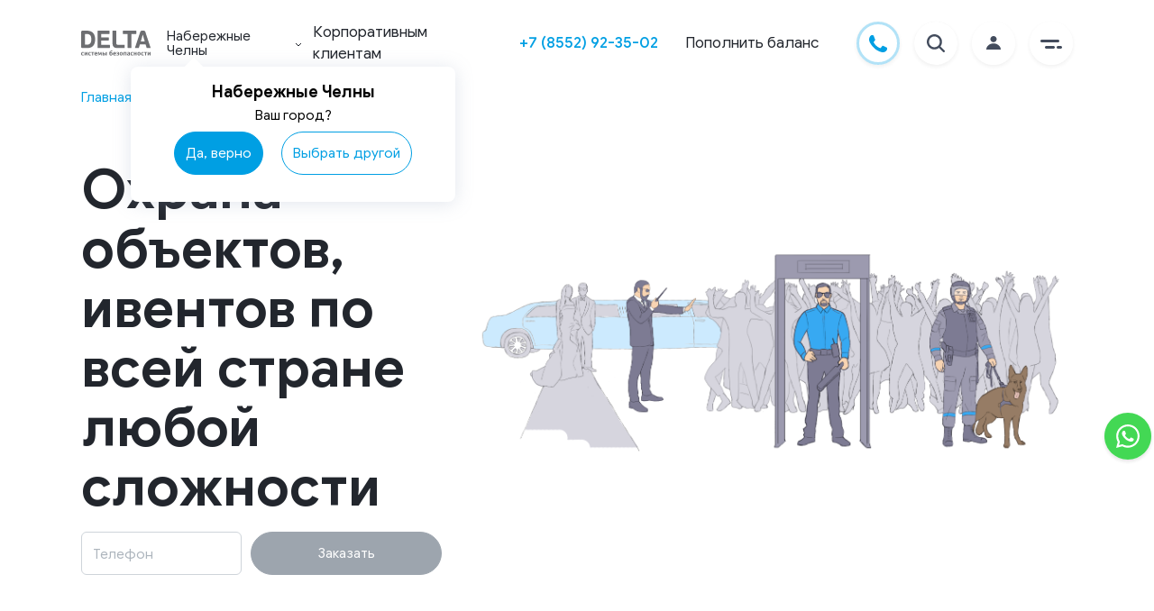

--- FILE ---
content_type: text/html; charset=utf-8
request_url: https://www.delta.ru/naberezhnye-chelny/fizicheskaya-ohrana/
body_size: 32105
content:




<!DOCTYPE html>
<html lang="ru" class="no-js">


<head>
  <meta charset="utf-8">
  <meta name="viewport" content="width=device-width, initial-scale=1.0">
  <meta http-equiv="X-UA-Compatible" content="IE=edge">
  <meta name="msapplication-tap-highlight" content="no">
  <meta name="format-detection" content="telephone=no">

  <!-- Preload critical resources -->
  
  
  <link rel="preload" href="/static/frontend-public/js/deltaVendors.e2013cdd8da16e7c0e87.js" as="script">
  
  <link rel="preload" href="/static/frontend-public/js/deltaBase.354b71d2fadd25594fbf.js" as="script">
  
  <link rel="preload" href="/static/frontend-public/js/pageFizOhrana.94f89588e305ccbe859f.js" as="script">
  
  
  <!-- Favicon -->
  <link rel="icon" type="image/x-icon" href="/media/inline-files/favicon/favicon.ico">
  <link rel="apple-touch-icon" sizes="180x180" href="/media/inline-files/favicon/apple-touch-icon.png">
  <link rel="icon" type="image/png" sizes="32x32" href="/media/inline-files/favicon/favicon-32x32.png">
  <link rel="icon" type="image/png" sizes="16x16" href="/media/inline-files/favicon/favicon-16x16.png">
  <link rel="manifest" href="/media/inline-files/favicon/site.webmanifest">
  <link rel="mask-icon" href="/media/inline-files/favicon/safari-pinned-tab.svg" color="#009fe3">

  <!-- Meta tags -->
  <meta name="msapplication-square150x150logo" content="/media/inline-files/favicon/mstile-150x150.png">
  <meta name="apple-mobile-web-app-title" content="Delta">
  <meta name="application-name" content="Delta">
  <meta name="msapplication-TileColor" content="#ffffff">
  <meta name="theme-color" content="#ffffff">

  <!-- SEO -->
  
  <meta name="google-site-verification" content="xWoTwzd-KFO05SEnABYGb6QhGolIYVLJetIttxV-SYM" />
  <meta name="yandex-verification" content="3e0f23d5aa833911" />
  <meta name="zen-verification" content="G6pY8nbW7XPbAYU9Svy6DX7c70SOpSX0qhAzVlpqFNQzEqPffzn9HOROSAqbgm5V" />
  <meta name="keywords" content="физическая охрана, охрана физических лиц, услуги физической защиты, физическая охрана объекта, организация физической охраны, услуги физической охраны,  физ охрана, услуги физической охраны объектов, охрана физ лиц, физическая охрана людей, физическая охрана чоп, услуги по охране физических лиц, физическая охрана цена">
  <meta name="description" content="Обеспечение комплексной физической охраны, услуги любой сложности в Набережных Челнах. Обслуживание мероприятий, юридических и физических лиц. Опытные специалисты высшей квалификации. Телефон - +7 (8552) 92-35-02">

  <!-- Open Graph -->
  <meta property="og:title" content="Физическая охрана объектов в Набережных Челнах и области - услуга охраны от DELTA" />
  <meta property="og:description" content="Обеспечение комплексной физической охраны, услуги любой сложности в Набережных Челнах. Обслуживание мероприятий, юридических и физических лиц. Опытные специалисты высшей квалификации. Телефон - +7 (8552) 92-35-02" />
  <meta property="og:image" content="/media/frontend-public/images/schema/logo.svg" />
  <meta property="og:url" content="https://www.delta.ru/naberezhnye-chelny/fizicheskaya-ohrana/" />
  <meta property="og:type" content="website" />
  <meta property="og:site_name" content="Delta" />

  <!-- Canonical URL -->
  
  <link rel="canonical" href="https://www.delta.ru/naberezhnye-chelny/fizicheskaya-ohrana/" />
  

  <!-- Mobile Apps -->
  <meta name="apple-itunes-app" content="app-id=708986747">
  <meta name="google-play-app" content="app-id=ru.albertsoft.acabinet">
  <link rel="android-touch-icon" href="/media/inline-filesfrontend-public/images/icons/android-icon.jpg">

  <!-- Title -->
  <title>Физическая охрана объектов в Набережных Челнах и области - услуга охраны от DELTA</title>

  <!-- Styles -->
  
  <link rel="stylesheet" href="/static/frontend-public/css/deltaVendors.82d1dc51bde8b9e7f0e0.css">
  
  
  <link rel="stylesheet" href="/static/frontend-public/css/deltaBase.3adc933e280f948b1184.css">
  
  
  <link rel="stylesheet" href="/static/frontend-public/css/pageFizOhrana.8154bf58bcb7b88070c7.css">
  
  

  <!-- Non-critical Scripts -->
  <script src="https://www.google.com/recaptcha/api.js?render=6LeGIhglAAAAAOjnQKi4MNN3i_zKHKNsVCH73IKB"></script>

  
  
  
		<!-- Микроразметка хлебных крошек для продуктовых типа - квартира, коттедж, бизнес, пожарка -->
		<script type="application/ld+json">
			{
				"@context": "https://schema.org",
				"@type": "BreadcrumbList",
				"itemListElement": [{
					"@type": "ListItem",
					"position": 1,
					"name": "Delta",
					"item": "https://www.delta.ru"
				},{
					"@type": "ListItem",
					"position": 2,
					"name": "Физическая охрана",
					"item": ""
				}]
			}
		</script>


  <!-- Analytics -->
  <script>
  function setCookie(name, value, expires) {
    var cookie = name + "=" + value + "; path=/; domain=." + location.hostname.replace(/^www\./i, "");
    if (typeof expires !== "undefined") {
      var now = new Date();
      now.setTime(now.getTime() + expires * 24 * 60 * 60 * 1000);
      cookie += "; expires=" + now.toUTCString();
    }
    document.cookie = cookie;
  }

  function getCookie(name) {
    var cookies = document.cookie.split(";"),
      toReturn;
    for (var i = 0; i < cookies.length; i++) {
      var cookie = cookies[i].trim();
      if (cookie.indexOf(name + "=") === 0) {
        toReturn = cookie.substring((name + "=").length, cookie.length);
      }
    }
    return toReturn;
  }

  (function() {
    // Время начала просмотра страницы
    var pageStartTime = new Date().getTime();
    var pageviewTimer = getCookie("pageviewTimer");
    
    // Инициализируем общий счетчик времени
    if (pageviewTimer === undefined || pageviewTimer === null || pageviewTimer === '') {
      pageviewTimer = 0;
    } else {
      pageviewTimer = Number(pageviewTimer);
    }

    // Функция для сохранения времени
    function savePageTime() {
      var currentTime = new Date().getTime();
      var timeSpentOnPage = Math.round((currentTime - pageStartTime) / 1000); // время в секундах
      var totalTime = pageviewTimer + timeSpentOnPage;
      
      // Сохраняем в cookie на 30 минут (0.020833333333333332 дня)
      setCookie("pageviewTimer", totalTime, 0.020833333333333332);
      
      return totalTime;
    }

    // Обработчик события beforeunload для сохранения времени при уходе со страницы
    window.addEventListener('beforeunload', function() {
      savePageTime();
    });

    // Сохраняем время при скрытии/показе страницы (переключение вкладок)
    document.addEventListener('visibilitychange', function() {
      if (document.visibilityState === 'hidden') {
        savePageTime();
      } else if (document.visibilityState === 'visible') {
        // Обновляем время начала при возвращении на страницу
        pageStartTime = new Date().getTime();
      }
    });

  })();
</script>
  <!-- GetResponse Analytics -->
<script type="text/javascript">
    (function(i, s, o, g, r, a, m){
    i['__GetResponseAnalyticsObject'] = r;i[r] = i[r] || function() {(i[r].q = i[r].q || []).push(arguments)};
    a = s.createElement(o);m = s.getElementsByTagName(o)[0];a.async = 1;a.src = g;m.parentNode.insertBefore(a, m);
    })(window, document, 'script', 'https://hello.delta.ru/script/ga.js?v=2&grid=pB1gBWCpY', 'GrTracking');

    // Creates a default GetResponse Tracker with automatic cookie domain configuration.
    GrTracking('setDomain', 'auto');

    // Sends a pageview hit from the tracker just created.
    // allways load current window.location.href - usefull for single page applications
    GrTracking('push');
</script>
<!-- End GetResponse Analytics -->

  
    <!-- Marquiz script start -->
<script async>
  (function (w, d, s, o) {
    var j = d.createElement(s);
    j.async = true;
    j.src = '//script.marquiz.ru/v2.js';
    j.onload = function () {
      if (document.readyState !== 'loading') Marquiz.init(o);
      else document.addEventListener("DOMContentLoaded", function () {
        Marquiz.init(o);
      });
    };
    d.head.insertBefore(j, d.head.firstElementChild);
  })(window, document, 'script', {
    host: '//quiz.marquiz.ru',
    region: 'eu',
    id: '65b7b65445accb0026cb0d6b',
    autoOpen: false,
    autoOpenFreq: 'once',
    openOnExit: false,
    disableOnMobile: false
  });
</script>

<!-- Marquiz script end -->
  

  
    <script async src="https://yastatic.net/s3/passport-sdk/autofill/v1/sdk-suggest-with-polyfills-latest.js"></script>
    <!-- Yandex.Metrika counter -->
<script async type="text/javascript">
  (function (m, e, t, r, i, k, a) {
    m[i] = m[i] || function () {
      (m[i].a = m[i].a || []).push(arguments)
    };
    m[i].l = 1 * new Date();
    for (var j = 0; j < document.scripts.length; j++) {
      if (document.scripts[j].src === r) {
        return;
      }
    }
    k = e.createElement(t), a = e.getElementsByTagName(t)[0], k.async = 1, k.src = r, a.parentNode.insertBefore(k, a)
  })(window, document, "script", "https://mc.yandex.ru/metrika/tag.js", "ym");
  ym(37824330, "init", {
    clickmap: true,
    trackLinks: true,
    accurateTrackBounce: true,
    webvisor: true
  });
</script>
<!-- /Yandex.Metrika counter -->
  

</head>

<body class="main--absolute">
  
    <noscript>
      <div><img src="https://mc.yandex.ru/watch/37824330" style="position:absolute; left:-9999px;" alt="" /></div>
    </noscript>
    <!-- Target Ads Pixel Code -->
<script src="https://cdn.targetads.io/websdk/index.js"></script>
<script>
  console.log('targetads-metrika.html');
   window.targetAdsDataLayer = window.targetAdsDataLayer || {}
   function _targetadsTag(){window.targetAdsDataLayer.data = arguments;}
   _targetadsTag('init', 12737)
   _targetadsTag('page_view');
</script>
<!-- End Target Ads Pixel Code -->

  

  

  <div class="site ">
    
    


<header class="site-header">
    
    <div class="top-header absolute">
      <div class="container">
        <div class="top-header--wrapper">
          <a title="Delta - системы безопасности для охраны квартиры, частного дома, бизнеса, автомобиля и других объектов" class="link home-link" href="/naberezhnye-chelny/"></a>
          
          <div class="city-dropdown-block">
            <div class="dropdown city-dropdown city-dropdown--header on-dark">
              <span class="regions-title" data-nosnippet>Набережные Челны</span><span>
<svg class="chevron-container" width="8" height="5" viewBox="0 0 8 5" fill="none"
    xmlns="http://www.w3.org/2000/svg">
    <path class="chevron" d="M1 1L4 4L7 1" stroke="white" />
</svg>
</span>

            </div>
            <div class="city-dropdown-choose d-none">
              <div class="city-dropdown-choose__title">
                <span class="regions-title" data-nosnippet>Набережные Челны</span><span>
<svg class="chevron-container" width="8" height="5" viewBox="0 0 8 5" fill="none"
    xmlns="http://www.w3.org/2000/svg">
    <path class="chevron" d="M1 1L4 4L7 1" stroke="white" />
</svg>
</span>

              </div>
              <div class="city-dropdown-choose__subtitle">
                Ваш город?
              </div>
              <div class="city-dropdown-choose__btns">
                <div class="btn btn-primary city-dropdown-choose__btns--yes">
                  Да, верно
                </div>
                <div class="btn btn-white city-dropdown-choose__btns--no">
                  Выбрать другой
                </div>
              </div>
            </div>
          </div>
          
          
          
            <a class="link on-dark link--kk" href="/naberezhnye-chelny/ohrana-krupnogo-biznesa/">
              Корпоративным клиентам
            </a>
          
        </div>
        <ul class="link-container">

            <li class="link-item">
              
                  <span class="link phone-link"><a href="tel:+78552923502">+7 (8552) 92-35-02</a></span>
              
            </li>
            
            <li class="link-item">
                <a class="link" href="#" data-toggle="modal" data-target="#paymentModal"
                    data-ga-category="btn_pay" data-ga-type="header">Пополнить баланс</a>
            </li>
        </ul>
        <ul class="link-container icons">
          <li class="link-item icon call-btn" data-tooltip="Заказать звонок">
            <button class="link icon" data-target="#callMeHeaderForm" data-toggle="modal">
              <svg width="48" height="48" viewBox="0 0 48 48" fill="none" xmlns="http://www.w3.org/2000/svg">
                <path fill-rule="evenodd" clip-rule="evenodd" d="M24 48C37.2548 48 48 37.2548 48 24C48 10.7452 37.2548 0 24 0C10.7452 0 0 10.7452 0 24C0 37.2548 10.7452 48 24 48Z" fill="white"/>
                <path d="M46.5 24C46.5 36.4264 36.4264 46.5 24 46.5C11.5736 46.5 1.5 36.4264 1.5 24C1.5 11.5736 11.5736 1.5 24 1.5C36.4264 1.5 46.5 11.5736 46.5 24Z" stroke="#009FE3" stroke-opacity="0.3" stroke-width="3"/>
                <path fill-rule="evenodd" clip-rule="evenodd" d="M29.6228 26.8882C29.1718 26.7201 28.8438 26.6361 28.5156 27.1403C28.1877 27.6443 27.2447 28.7786 26.9575 29.1146C26.6705 29.4507 26.3835 29.4927 25.8914 29.2406C25.3993 28.9886 23.8138 28.4569 21.9343 26.7414C20.4716 25.4063 19.4839 23.7572 19.1969 23.253C18.9099 22.7489 19.1664 22.4765 19.4127 22.2254C19.634 21.9998 19.9047 21.6373 20.1508 21.3432C20.3968 21.0492 20.4788 20.8391 20.6428 20.5031C20.8069 20.167 20.7248 19.8729 20.6018 19.6209C20.4788 19.3688 19.4947 16.8903 19.0846 15.8821C18.6853 14.9003 18.2795 15.0331 17.9775 15.0177C17.6907 15.0031 17.3624 15 17.0344 15C16.7064 15 16.1732 15.126 15.7222 15.6301C15.2712 16.1342 14 17.3525 14 19.8309C14 22.3094 15.7632 24.7038 16.0092 25.0398C16.2553 25.3759 19.479 30.4621 24.4152 32.6432C25.5893 33.162 26.5058 33.4719 27.2205 33.704C28.3993 34.0871 29.472 34.0331 30.3199 33.9035C31.2653 33.7589 33.2311 32.6853 33.6413 31.5091C34.0514 30.3328 34.0514 29.3247 33.9283 29.1147C33.8053 28.9046 33.4773 28.7786 32.9853 28.5265C32.4931 28.2745 30.0739 27.0562 29.6228 26.8882Z" fill="#009FE3"/>
              </svg>
            </button>
          </li>
          <li class="link-item icon search-btn d-none" data-tooltip="Поиск по сайту">
              <button class="link icon" id="search-btn" data-target="#searchOnSite" data-toggle="modal">
                <svg width="48" height="48" viewBox="0 0 48 48" fill="none" xmlns="http://www.w3.org/2000/svg">
                  <path fill-rule="evenodd" clip-rule="evenodd" d="M24 48C37.2548 48 48 37.2548 48 24C48 10.7452 37.2548 0 24 0C10.7452 0 0 10.7452 0 24C0 37.2548 10.7452 48 24 48Z" fill="white"/>
                  <path d="M33.6935 31.9925L29.1596 27.4586C30.2511 26.0054 30.8404 24.2367 30.8384 22.4192C30.8384 17.7769 27.0615 14 22.4192 14C17.7769 14 14 17.7769 14 22.4192C14 27.0615 17.7769 30.8384 22.4192 30.8384C24.2367 30.8404 26.0054 30.2511 27.4586 29.1596L31.9925 33.6935C32.222 33.8986 32.5213 34.0081 32.829 33.9995C33.1367 33.9909 33.4295 33.8648 33.6472 33.6472C33.8648 33.4295 33.9909 33.1367 33.9995 32.829C34.0081 32.5213 33.8986 32.222 33.6935 31.9925ZM16.4055 22.4192C16.4055 21.2298 16.7582 20.0671 17.419 19.0782C18.0798 18.0892 19.019 17.3184 20.1179 16.8633C21.2167 16.4081 22.4259 16.289 23.5924 16.521C24.759 16.7531 25.8305 17.3258 26.6715 18.1669C27.5126 19.0079 28.0853 20.0794 28.3174 21.246C28.5494 22.4125 28.4303 23.6217 27.9751 24.7205C27.52 25.8194 26.7492 26.7586 25.7602 27.4194C24.7713 28.0802 23.6086 28.4329 22.4192 28.4329C20.8249 28.431 19.2964 27.7968 18.169 26.6694C17.0416 25.5421 16.4074 24.0135 16.4055 22.4192Z" fill="#434C5D"/>
                </svg>
              </button>
          </li>
          <li class="link-item icon wallet">
              <a class="link icon" data-toggle="modal" data-target="#paymentModal"
              data-ga-category="btn_pay" data-ga-type="header">
                  <svg width="48" height="48" viewBox="0 0 48 48" fill="none" xmlns="http://www.w3.org/2000/svg">
                      <path fill-rule="evenodd" clip-rule="evenodd" d="M24 48C37.2548 48 48 37.2548 48 24C48 10.7452 37.2548 0 24 0C10.7452 0 0 10.7452 0 24C0 37.2548 10.7452 48 24 48Z" fill="white"/>
                      <path d="M18.9074 16.9974L27.2791 14.617L26.8358 13.6834C26.5457 13.0766 25.8382 12.8261 25.2558 13.1282L17.7614 16.9974H18.9074Z" fill="#434C5D"/>
                      <path d="M29.878 14.6855C29.7743 14.6855 29.6705 14.7003 29.5668 14.7298L27.6 15.2899L21.5936 16.9972H28.4112H31.3826L31.0147 15.592C30.8732 15.0442 30.3968 14.6855 29.878 14.6855Z" fill="#434C5D"/>
                      <path d="M32.611 17.8574H32.3422H31.9767H31.6112H28.8214H18.5702H17.226H16.0941H15.8842H15.1815C14.8089 17.8574 14.4764 18.0368 14.2594 18.3193C14.1604 18.4495 14.0849 18.5993 14.0424 18.7639C14.0165 18.8671 14 18.9752 14 19.0857V19.2331V20.6334V32.7717C14 33.4498 14.5282 34.0001 15.1791 34.0001H32.6087C33.2596 34.0001 33.7878 33.4498 33.7878 32.7717V29.3447H26.791C25.685 29.3447 24.7865 28.4087 24.7865 27.2566V26.1314V25.7506V25.3699V24.5248C24.7865 23.9597 25.0034 23.4463 25.3548 23.0705C25.6661 22.7363 26.0835 22.5103 26.5504 22.4538C26.6282 22.444 26.7084 22.4391 26.7886 22.4391H32.8068H33.1723H33.5378H33.7878V19.0857C33.7901 18.4077 33.2619 17.8574 32.611 17.8574Z" fill="#434C5D"/>
                      <path d="M34.6155 23.6135C34.4976 23.5005 34.3585 23.4146 34.2028 23.3581C34.0825 23.3163 33.9552 23.2917 33.8208 23.2917H33.7901H33.7666H33.401H32.0828H26.7909C26.14 23.2917 25.6118 23.842 25.6118 24.5201V25.1318V25.5125V25.8933V27.2543C25.6118 27.9323 26.14 28.4826 26.7909 28.4826H33.7901H33.8208C33.9552 28.4826 34.0826 28.4581 34.2028 28.4163C34.3585 28.3622 34.4976 28.2738 34.6155 28.1608C34.8513 27.9372 34.9999 27.613 34.9999 27.2543V24.5201C34.9999 24.1614 34.8513 23.8371 34.6155 23.6135ZM29.2529 26.1316C29.2529 26.4706 28.9888 26.7458 28.6634 26.7458H28.2719C27.9465 26.7458 27.6823 26.4706 27.6823 26.1316V25.7238C27.6823 25.5273 27.7696 25.3528 27.9087 25.2423C28.0101 25.1612 28.1351 25.1096 28.2719 25.1096H28.3709H28.6634C28.9888 25.1096 29.2529 25.3848 29.2529 25.7238V26.1316Z" fill="#434C5D"/>
                  </svg>
              </a>
          </li>
          <li class="link-item icon profile" data-tooltip="Личный кабинет">
              <a class="link icon " href="https://lk.delta.ru/login/?next=/">
                  <svg width="48" height="48" viewBox="0 0 48 48" fill="none" xmlns="http://www.w3.org/2000/svg">
                      <path fill-rule="evenodd" clip-rule="evenodd"
                          d="M24 48C37.2548 48 48 37.2548 48 24C48 10.7452 37.2548 0 24 0C10.7452 0 0 10.7452 0 24C0 37.2548 10.7452 48 24 48Z"
                          fill="white" />
                      <path class="refill" fill-rule="evenodd" clip-rule="evenodd"
                          d="M27.5 19.4091C27.5 21.2919 25.933 22.8182 24 22.8182C22.067 22.8182 20.5 21.2919 20.5 19.4091C20.5 17.5263 22.067 16 24 16C25.933 16 27.5 17.5263 27.5 19.4091ZM24 24.1818C28.4183 24.1818 32 27.2344 32 31H16C16 27.2344 19.5817 24.1818 24 24.1818Z"
                          fill="#434C5D" />
                  </svg>
              </a>
          </li>
          <li class="link-item icon">
              <div class="link icon menu-btn" role="button" aria-pressed="false" tabindex="0">
                  <svg width="48" height="48" viewBox="0 0 48 48" fill="none" xmlns="http://www.w3.org/2000/svg">
                      <path fill-rule="evenodd" clip-rule="evenodd"
                          d="M24 48C37.2548 48 48 37.2548 48 24C48 10.7452 37.2548 0 24 0C10.7452 0 0 10.7452 0 24C0 37.2548 10.7452 48 24 48Z"
                          fill="white" />
                      <path class="refill" fill-rule="evenodd" clip-rule="evenodd"
                          d="M12 21.5C12 20.6716 12.6716 20 13.5 20H31.5C32.3284 20 33 20.6716 33 21.5C33 22.3284 32.3284 23 31.5 23H13.5C12.6716 23 12 22.3284 12 21.5ZM17 28.5C17 27.6716 17.6716 27 18.5 27H26.5C27.3284 27 28 27.6716 28 28.5C28 29.3284 27.3284 30 26.5 30H18.5C17.6716 30 17 29.3284 17 28.5ZM34.5 27C35.3284 27 36 27.6716 36 28.5C36 29.3284 35.3284 30 34.5 30H31.5C30.6716 30 30 29.3284 30 28.5C30 27.6716 30.6716 27 31.5 27H34.5Z"
                          fill="#434C5D" />
                  </svg>
              </div>
          </li>
        </ul>
      </div>
    </div>
    
    <div class="menu-content-header on-dark">
        <div class="mobile-nav">
            
            <div class="dropdown city-dropdown">
                <span class="regions-title" data-nosnippet>Набережные Челны</span><span>
<svg class="chevron-container" width="8" height="5" viewBox="0 0 8 5" fill="none"
    xmlns="http://www.w3.org/2000/svg">
    <path class="chevron" d="M1 1L4 4L7 1" stroke="white" />
</svg>
</span>

            </div>
            
            
            <a href="tel:+78552923502">+7 (8552) 92-35-02</a>
        </div>
        <div class="link-container">
            <div class="link-column">
                <ul class="link-wrapper">
                    <li class="link-item"><a class="link menu-link accent" href="/naberezhnye-chelny/ohrana-kvartir/">Решения</a></li>
                    <li class="link-item"><a class="link menu-link" href="/naberezhnye-chelny/ohrana-kvartir/">Охрана квартир</a></li>
                    <li class="link-item"><a class="link menu-link" href="/naberezhnye-chelny/ohrana-kottedjej/">Охрана коттеджей</a></li>
                    <li class="link-item"><a class="link menu-link" href="/naberezhnye-chelny/ohrana-biznesa/">Охрана бизнеса</a></li>
                    <li class="link-item"><a class="link menu-link" href="/naberezhnye-chelny/ohrana-auto/">Охрана автомобиля</a></li>
                    <li class="link-item"><a class="link menu-link" href="/naberezhnye-chelny/pozharnaya-signalizaciya/">Пожарная сигнализация</a></li>
                    <li class="link-item"><a class="link menu-link" href="/naberezhnye-chelny/smartvideo/">Видеонаблюдение</a></li>
                    <li class="link-item"><a class="link menu-link" href="/naberezhnye-chelny/skud/">Управление доступом</a></li>
                    <li class="link-item"><a class="link menu-link" href="/naberezhnye-chelny/datchiki/">Датчики</a></li>
                    <li class="link-item"><a class="link menu-link" href="/naberezhnye-chelny/kompleksnye-systemy-bezopasnosti/">Комплексные системы безопасности</a></li>
                    <li class="link-item"><a class="link menu-link" href="/naberezhnye-chelny/fizicheskaya-ohrana/">Физическая охрана</a></li>
                    <li class="link-item"><a class="link menu-link" href="/naberezhnye-chelny/virtualnaya-trevozhnaya-knopka/">Тревожная кнопка</a></li>
                    <li class="link-item"><a class="link menu-link" href="/naberezhnye-chelny/pultovaya-ohrana/">Пультовая охрана</a></li>
                </ul>
            </div>

            <div class="link-column">
                <ul class="link-wrapper">
                    <li class="link-item"><a class="link menu-link accent" href="/naberezhnye-chelny/about/">О компании</a></li>
                    <li class="link-item"><a class="link menu-link" rel="nofollow" href="/naberezhnye-chelny/stock/">Акции</a></li>
                    <li class="link-item"><a class="link menu-link" rel="nofollow" href="/naberezhnye-chelny/career/">Вакансии</a></li>
                    <li class="link-item"><a class="link menu-link" rel="nofollow" href="/naberezhnye-chelny/development/">Партнерам</a></li>
                    <li class="link-item"><a class="link menu-link" href="/naberezhnye-chelny/blog/">Блог</a></li>
                    <li class="link-item"><a class="link menu-link" rel="nofollow" href="/naberezhnye-chelny/reviews/">Отзывы</a></li>
                  </ul>
            </div>

            <div class="link-column">
                <ul class="link-wrapper">
                    <li class="link-item"><a class="link menu-link accent" rel="nofollow" href="/naberezhnye-chelny/faq/">Помощь</a></li>
                    <li class="link-item"><a class="link menu-link" rel="nofollow" href="/naberezhnye-chelny/mobilnoe-prilojenie/">Мобильное приложение</a></li>
                    <li class="link-item"><a class="link menu-link" rel="nofollow" href="/naberezhnye-chelny/populyarno-ob-ohrane/">Популярно об охране</a></li>
                    <li class="link-item"><a class="link menu-link" rel="nofollow" rel="nofollow" href="/naberezhnye-chelny/faq/documents/#help_documents">Документы</a></li>
                    <li class="link-item"><a class="link menu-link" rel="nofollow" rel="nofollow" href="/naberezhnye-chelny/faq/questions/#help_instructions">Инструкции</a></li>
                    <li class="link-item"><a class="link menu-link" rel="nofollow" rel="nofollow" href="/naberezhnye-chelny/faq/documents/#help_methods_of_payment">Способы оплаты</a></li>
                    <li class="link-item"><a class="link menu-link" rel="nofollow" rel="nofollow" href="/naberezhnye-chelny/faq/questions/#help_system">Как работает система</a></li>
                    <li class="link-item"><a class="link menu-link" rel="nofollow" href="/naberezhnye-chelny/cookie/">Файлы cookies</a></li>
                </ul>
            </div>

            <div class="link-column">
                <ul class="link-wrapper">
                    <li class="link-item"><a class="link menu-link accent" href="/naberezhnye-chelny/contacts/">Контакты</a></li>
                </ul>
            </div>


        </div>
        <div class="app-links">
            <a href="https://apps.apple.com/ru/app/delta-licnyj-kabinet/id708986747"
                rel="nofollow noopener noreferrer" data-ga-category="btn_ios" class="link apple"
                target="_blank"></a>
            <a href="https://play.google.com/store/apps/details?id=ru.albertsoft.acabinet"
                rel="nofollow noopener noreferrer" data-ga-category="btn_android" class="link google"
                target="_blank"></a>
            <a href="https://appgallery.huawei.com/#/app/C102892775"
                rel="nofollow noopener noreferrer" data-ga-category="btn_huawei" class="link huawei"
                target="_blank"></a>
        </div>
    </div>
</header>

<div class="regions-container">
  <div class="regions-list">
  <button class="regions-list__close"></button>
  <div class="regions-list__title">
    Выберите регион
  </div>
  <ul class="regions-item__list">
    
      <li class="regions-item">
        <a href="/volgograd/fizicheskaya-ohrana/" class="link region-link">Волгоград</a>
      </li>
    
      <li class="regions-item">
        <a href="/voronezh/fizicheskaya-ohrana/" class="link region-link">Воронеж</a>
      </li>
    
      <li class="regions-item">
        <a href="/ekaterinburg/fizicheskaya-ohrana/" class="link region-link">Екатеринбург</a>
      </li>
    
      <li class="regions-item">
        <a href="/kazan/fizicheskaya-ohrana/" class="link region-link">Казань</a>
      </li>
    
      <li class="regions-item">
        <a href="/kaluga/fizicheskaya-ohrana/" class="link region-link">Калуга</a>
      </li>
    
      <li class="regions-item">
        <a href="/krasnodar/fizicheskaya-ohrana/" class="link region-link">Краснодар</a>
      </li>
    
      <li class="regions-item">
        <a href="/kurgan/fizicheskaya-ohrana/" class="link region-link">Курган</a>
      </li>
    
      <li class="regions-item">
        <a href="/kursk/fizicheskaya-ohrana/" class="link region-link">Курск</a>
      </li>
    
      <li class="regions-item">
        <a href="/lipeck/fizicheskaya-ohrana/" class="link region-link">Липецк</a>
      </li>
    
      <li class="regions-item">
        <a href="/magnitogorsk/fizicheskaya-ohrana/" class="link region-link">Магнитогорск</a>
      </li>
    
      <li class="regions-item">
        <a href="/fizicheskaya-ohrana/" class="link region-link">Москва</a>
      </li>
    
      <li class="regions-item">
        <a href="/naberezhnye-chelny/fizicheskaya-ohrana/" class="link region-link">Набережные Челны</a>
      </li>
    
      <li class="regions-item">
        <a href="/nizhnij-novgorod/fizicheskaya-ohrana/" class="link region-link">Нижний Новгород</a>
      </li>
    
      <li class="regions-item">
        <a href="/novokuzneck/fizicheskaya-ohrana/" class="link region-link">Новокузнецк</a>
      </li>
    
      <li class="regions-item">
        <a href="/novosibirsk/fizicheskaya-ohrana/" class="link region-link">Новосибирск</a>
      </li>
    
      <li class="regions-item">
        <a href="/omsk/fizicheskaya-ohrana/" class="link region-link">Омск</a>
      </li>
    
      <li class="regions-item">
        <a href="/perm/fizicheskaya-ohrana/" class="link region-link">Пермь</a>
      </li>
    
      <li class="regions-item">
        <a href="/rostov-na-donu/fizicheskaya-ohrana/" class="link region-link">Ростов-на-Дону</a>
      </li>
    
      <li class="regions-item">
        <a href="/samara/fizicheskaya-ohrana/" class="link region-link">Самара</a>
      </li>
    
      <li class="regions-item">
        <a href="/sankt-peterburg/fizicheskaya-ohrana/" class="link region-link">Санкт-Петербург</a>
      </li>
    
      <li class="regions-item">
        <a href="/saratov/fizicheskaya-ohrana/" class="link region-link">Саратов</a>
      </li>
    
      <li class="regions-item">
        <a href="/smolensk/fizicheskaya-ohrana/" class="link region-link">Смоленск</a>
      </li>
    
      <li class="regions-item">
        <a href="/sochi/fizicheskaya-ohrana/" class="link region-link">Сочи</a>
      </li>
    
      <li class="regions-item">
        <a href="/tambov/fizicheskaya-ohrana/" class="link region-link">Тамбов</a>
      </li>
    
      <li class="regions-item">
        <a href="/tolyatti/fizicheskaya-ohrana/" class="link region-link">Тольятти</a>
      </li>
    
      <li class="regions-item">
        <a href="/tula/fizicheskaya-ohrana/" class="link region-link">Тула</a>
      </li>
    
      <li class="regions-item">
        <a href="/tyumen/fizicheskaya-ohrana/" class="link region-link">Тюмень</a>
      </li>
    
      <li class="regions-item">
        <a href="/ufa/fizicheskaya-ohrana/" class="link region-link">Уфа</a>
      </li>
    
      <li class="regions-item">
        <a href="/chelyabinsk/fizicheskaya-ohrana/" class="link region-link">Челябинск</a>
      </li>
    
      <li class="regions-item">
        <a href="/yaroslavl/fizicheskaya-ohrana/" class="link region-link">Ярославль</a>
      </li>
    
  </ul>
</div>


  <div class="regions-container__overlay"></div>
</div>

    

    <main class="site-main site-main--mt ">
      

<section class="istra-main fiz-ohrana-main">
  <div class="container">
    <div class="istra-main-content">
      <div class="crumbs">
          <a href="/naberezhnye-chelny/" class="crumbs-item crumbs-item-link">Главная</a>
          <span>></span>
          <div class="crumbs-item">Физическая охрана</div>
      </div>
      <h1 class="istra-main-title">
        Охрана объектов, ивентов по всей стране
        любой сложности
      </h1>

      <form id="phoneForm" class="phone-form istra-lead-form" action="/naberezhnye-chelny/universal_form/phone_form/">
          <input type="hidden" name="csrfmiddlewaretoken" value="HHHtNsyBlVYtfc5G7Zb3WPai0daaP8Un0oVlvmpTgRXmofkrwjMbJ18uqapOwd91">
          <div class="form-group">
            <input class="form-control" placeholder="Телефон" name="phone" type="tel">
          </div>
        <input type="hidden" name="duration" value="0">
        <input type="hidden" class="g-recaptcha-response" name="g-recaptcha-response">
        <input class="btn btn-primary btn-secondary mt-0" disabled="disabled" value="Заказать" type="submit">
      </form>
    </div>
    <img data-src="/media/uploads/images-in-templates/landing-fiz-ohrana/main.png" class="lazy-image istra-section-image fiz-ohrana-image--main">
  </div>
</section>

<section class="istra-section fiz-ohrana-section--h-auto fiz-ohrana-section--gray fiz-ohrana-section--r-text">
  <div class="container">
    <img data-src="/media/uploads/images-in-templates/landing-fiz-ohrana/360.png" class="lazy-image istra-section-image fiz-ohrana-image--360">
    <div class="istra-section-content">
      <h2 class="fiz-ohrana-section-title">
        Услуги охраны под <span>любые</span> задачи
      </h2>
      <div class="fiz-ohrana-section-text">
        <p>
          Преимущество DELTA – готовность выставить пост охраны за 1 день в любом регионе России.
        </p>
        <p>
          Опыт DELTA позволяет организовать физическую охрану людей и объектов любой сложности.
          От одного охранника до целого вооруженного отряда!
          Вы ставите задачу, а DELTA находит решения для максимальной защиты.
        </p>
      </div>
    </div>
  </div>
</section>


<section class="fiz-ohrana-section">
  <div class="container">
      <h2 class="fiz-ohrana-section-title text-center">
        Охраняем <span>всё</span>
      </h2>
    <div class="fiz-ohrana-switcher">
      <div class="fiz-ohrana-switcher-list">
        <div class="fiz-ohrana-switcher-list-title">Массовые мероприятия</div>
        <ul>
          <li class="switcher-item active" data-image="1-15"
              data-text="Услуги по сопровождению и обеспечению безопасности при перевозке товарно-материальных ценностей.">
            Сопровождение ТМЦ
          </li>
          <li class="switcher-item" data-image="1-1"
              data-text="Концерты, выставки, фестивали занимают 1 место по количеству беспорядков. Обеспечьте безопасность заранее, чтобы ничто не омрачало ваше мероприятие.">
            Массовые мероприятия
          </li>
          <li class="switcher-item" data-image="1-2"
              data-text="Безопасность бизнес центра – это не только турникеты, но и досмотр на входе, измерение температуры, проверка наличия запрещенных предметов, контроль по камерам, а также учет рабочего времени.">
            Бизнес центры и офисы
          </li>
          <li class="switcher-item" data-image="1-3"
              data-text="Защитите территорию от посторонних, а строительные материалы и технику от хищения. Охрана строительного объекта заключается в контроле периметра от проникновений, контроле целостности объекта строительства, а также онлайн мониторинге ситуации на площадке.">
            Строительные объекты и площадки
          </li>
          <li class="switcher-item" data-image="1-4"
              data-text="Обеспечьте спокойствие и комфорт персонала и посетителей в торговом центре. Охрана позволит предотвратить кражи,  не пустит лиц, пачкающих одежду, обеспечит досмотр и измерение температуры посетителей.">
            Торговые центры и магазины
          </li>
          <li class="switcher-item" data-image="1-5"
              data-text="Охрана DELTA обеспечит контроль въезда и выезда, никто посторонний не проникнет на территорию и не причинит ущерб автотранспорту.">
            Парковки и автостоянки
          </li>
          <li class="switcher-item" data-image="1-6"
              data-text="Охрана периметра, материальных ценностей, секретов производства. Защитите территорию от проникновения посторонних, обеспечьте сохранность имущества.">
            Промышленные объекты
          </li>
          <li class="switcher-item" data-image="1-7"
              data-text="Наиболее серьезный уровень охраны требуется дошкольным и общеобразовательным учреждениям:  детские сады, училища, ВУЗЫ, интернаты.">
            Образовательные учреждения
          </li>
          <li class="switcher-item" data-image="1-8"
              data-text="В медицинских учреждениях ничто не должно нарушать порядок и безопасность, особое внимание уделяется охране и сопровождению медикаментов, которые могут быть украдены.">
            Медицинские учреждения
          </li>
          <li class="switcher-item" data-image="1-9"
              data-text="Нередко выпитый алкоголь становится причиной конфликтов в ресторанах и барах, охрана разрешит конфликтные ситуации, защитит персонал и имущество.">
            Рестораны, клубы, бары
          </li>
          <li class="switcher-item" data-image="1-10"
              data-text="Охрана периметра и входной группы жилого комплекса не позволит пройти незваным гостям, защитит от вандализма, обеспечит порядок и тишину на охраняемой территории.">
            Жилые комплексы и частные дома
          </li>
          <li class="switcher-item" data-image="1-11"
              data-text="Места массового скопления людей всегда подвержены беспорядкам и конфликтам. Для их избежание обязательно наличие высококвалифицированной охраны и соответствующего инвентаря.">
            Зоны отдыха и спорта
          </li>
          <li class="switcher-item" data-image="1-12"
              data-text="Защитите имущество на складах, в частных гаражах и гаражных кооперативах. Наличие физической охраны позволит предвидеть взлом и ограбление и принять меры по защите.">
            Гаражи, складские помещения
          </li>
          <li class="switcher-item" data-image="1-13"
              data-text="В местах массового скопления нередко могут оказаться злоумышленники. Людям в кино и театре важно чувствовать себя в безопасности и концентрироваться только на представлении.">
            Кинотеатры
          </li>
          <li class="switcher-item" data-image="1-14"
              data-text="Ничто не должно омрачить ваши личные праздники, поэтому позаботьтесь о безопасности заранее. Никто чужой не попадет на ваше мероприятие, возможные конфликты будут предотвращены.">
            Свадьбы, праздники
          </li>
        </ul>
      </div>
      <div class="fiz-ohrana-switcher-info">
        <div class="fiz-ohrana-switcher-info-image fiz-ohrana-switcher-info-image--1-15"></div>
        <div class="fiz-ohrana-switcher-info-text">
          Услуги по сопровождению и обеспечению безопасности при перевозке товарно-материальных ценностей.
        </div>
      </div>
    </div>
  </div>
</section>


<section class="istra-section fiz-ohrana-section--h-auto fiz-ohrana-section--gray fiz-ohrana-section--r-text">
  <div class="container">
    <img data-src="/media/uploads/images-in-templates/landing-fiz-ohrana/audit.png" class="lazy-image istra-section-image fiz-ohrana-image--audit">
    <div class="istra-section-content">
      <h2 class="fiz-ohrana-section-title">
        Аудит. Проект. <span>Решение.</span>
      </h2>
      <div class="fiz-ohrana-section-text">
        <p>
          DELTA проводит аудит состояния безопасности объекта, чтобы выявить слабые места, и разрабатывает проект для максимального обеспечения защиты людей и недвижимости.
        </p>
        <p>
          Комплексный проект включает: <br>
          - Постановка на пульт охраны и мониторинг; <br>
          - Установка тревожных датчиков и видеонаблюдения; <br>
          - Оснащение досмотровыми рамками, сканером и др.; <br>
          - Патрулирование территории и многое другое.
        </p>
      </div>
    </div>
  </div>
</section>


<section class="fiz-ohrana-section">
  <div class="container">
      <h2 class="fiz-ohrana-section-title text-center">
        Должностная инструкция <span>под заказчика</span>
      </h2>
    <div class="fiz-ohrana-switcher">
      <div class="fiz-ohrana-switcher-list">
        <div class="fiz-ohrana-switcher-list-title">Обход территории</div>
        <ul>
          <li class="switcher-item active" data-image="2-1"
              data-text="Чужой не попадет на территорию, обход может осуществляться как одним охранником, так и целым вооруженным отрядом со служебными собаками.">
            Обход территории
          </li>
          <li class="switcher-item" data-image="2-2"
              data-text="Пропуск по карточкам, досмотр, измерение температуры, учет посетителей – это лишь малая часть должностной инструкции, которую вы можете задать специалисту охраны.">
            Пропускной контроль
          </li>
          <li class="switcher-item" data-image="2-3"
              data-text="Сопровождение и защита должностных лиц, артистов, публичных персон. Охрана может защитить от нападения, умеет реагировать в экстренных ситуациях, сможет оказать первую помощь.">
            Сопровождение
          </li>
          <li class="switcher-item" data-image="2-4"
              data-text="Охрана со специально обученными собаками обеспечивает порядок, поиск взрывчатых или запрещенных веществ с целью предотвращения чрезвычайных происшествий.">
            Досмотр со служебными собаками
          </li>
          <li class="switcher-item" data-image="2-5"
              data-text="Самой популярной функцией в должностной инструкции охранника стала проверка температуры в местах массового скопления людей. Для выполнения требований и норм обеспечьте физический или автоматизированный контроль температуры через тепловизор.">
            Измерение температуры
          </li>
          <li class="switcher-item" data-image="2-6"
              data-text="Умение предвидеть угрозу, реагировать в экстренных ситуациях и решать конфликты – базовая функция охранников, которая обеспечит порядок на территории. Особо беспорядкам подвержены концерты, фестивали, свадьбы и любые другие массовые мероприятия.">
            Обеспечение порядка
          </li>
          <li class="switcher-item" data-image="2-7"
              data-text="Контроль по камерам позволит обнаружить угрозу и принять меры для обеспечения безопасности. Для этой функции привлекаются особо внимательные охранники, которые умеют управлять видеонаблюдением.">
            Контроль по камерам
          </li>
        </ul>
      </div>
      <div class="fiz-ohrana-switcher-info">
        <div class="fiz-ohrana-switcher-info-image fiz-ohrana-switcher-info-image--2-1"></div>
        <div class="fiz-ohrana-switcher-info-text">
          Чужой не попадет на территорию, обход может осуществляться как одним охранником, так и целым вооруженным отрядом со служебными собаками.        </div>
      </div>
    </div>
  </div>
</section>


<section class="istra-section fiz-ohrana-section--h-auto fiz-ohrana-section--gray fiz-ohrana-section--r-text">
  <div class="container">
    <img data-src="/media/uploads/images-in-templates/landing-fiz-ohrana/osnashenie.png" class="lazy-image istra-section-image fiz-ohrana-image--osnashenie">

    <div class="istra-section-content">
      <h2 class="fiz-ohrana-section-title">
        Оснащение <span>объектов</span>
      </h2>
      <div class="fiz-ohrana-section-text">
        <p>
          Если помимо охраны вам требуется оборудование для обеспечения порядка или досмотра, DELTA  оснастит дополнительным инвентарем:
          <br>
          - рамки металлоискателя; <br>
          - сканер и средства досмотра; <br>
          - термометр, пирометр; <br>
          - турникеты и система управлением доступом; <br>
          - тревожная сигнализация и другое.
        </p>
      </div>
    </div>
  </div>
</section>


<section class="istra-section fiz-ohrana-section--h-auto fiz-ohrana-section--r-text">
  <div class="container">
    <img data-src="/media/uploads/images-in-templates/landing-fiz-ohrana/podhod.png" class="lazy-image istra-section-image fiz-ohrana-image--podhod">

    <div class="istra-section-content">
      <h2 class="fiz-ohrana-section-title">
        <span>Индивидуальный</span> подход
      </h2>
      <div class="fiz-ohrana-section-text">
        <p>
          DELTA подбирает охрану, подходящую для каждого конкретного объекта: где-то требуется лучшая физическая подготовка, скорость реакции, а где-то особая внимательность или знание иностранного языка.
        </p>
      </div>
    </div>
  </div>
</section>


<section class="fiz-ohrana-section fiz-ohrana-section--gray">
  <div class="container">
      <h2 class="fiz-ohrana-section-title text-center">
        Специалисты высшей квалификации и <span>опытом 10+ лет</span>
      </h2>
    <div class="fiz-ohrana-switcher">
      <div class="fiz-ohrana-switcher-list">
        <div class="fiz-ohrana-switcher-list-title">Разрешение на оружие</div>
        <ul>
          <li class="switcher-item active" data-image="3-1"
              data-text="Охранники высшей категории имеют разрешение на огнестрельное оружие и могут эффективно действовать в экстренной ситуации. Тип оружия: газовое, травматическое и огнестрельное оружие – зависит от вида объекта охраны и степени угрозы.">
            Разрешение на оружие
          </li>
          <li class="switcher-item" data-image="3-2"
              data-text="Владение боевыми искусствами – одно из обязательных навыков охранника в DELTA.  Важна не только физическая подготовка, но и скорость реакции в конфликтных ситуациях.">
            Владение рукопашным боем
          </li>
          <li class="switcher-item" data-image="3-3"
              data-text="В напряженной ситуации охранник обязан проявлять выдержку и суметь проанализировать ход событий, чтобы разрешить ситуацию с минимальным уроном для людей и имущества.">
            Выдержка
          </li>
          <li class="switcher-item" data-image="3-4"
              data-text="Уметь координировать спасательные операции наиболее важно для охраны мест массового скопления людей. От последовательности действий зависит спокойствие и безопасность жизни людей.">
            Умение координировать спасательные операции
          </li>
          <li class="switcher-item" data-image="3-5"
              data-text="А иногда важно знать иностранные языки, чтобы сопровождать иностранных граждан, иметь возможность координировать передвижения важных зарубежных персон.">
            Знание иностранных языков
          </li>
          <li class="switcher-item" data-image="3-6"
              data-text="Вы можете озвучить любые требования к охраннику: от навыка экстремального вождения, до умения вести себя в светском обществе. Говорите, а эксперт DELTA найдет решение!">
            Что-то еще...
          </li>
        </ul>
      </div>
      <div class="fiz-ohrana-switcher-info">
        <div class="fiz-ohrana-switcher-info-image fiz-ohrana-switcher-info-image--3-1"></div>
        <div class="fiz-ohrana-switcher-info-text">
          Охранники высшей категории имеют разрешение на огнестрельное оружие и могут эффективно действовать в экстренной ситуации. Тип оружия: газовое, травматическое и огнестрельное оружие – зависит от вида объекта охраны и степени угрозы.
        </div>
      </div>
    </div>
  </div>
</section>


<section class="istra-section fiz-ohrana-section--h-auto fiz-ohrana-section--r-text">
  <div class="container">
    <img data-src="/media/uploads/images-in-templates/landing-fiz-ohrana/ohrana.png" class="lazy-image istra-section-image fiz-ohrana-image--ohrana">

    <div class="istra-section-content">
      <h2 class="fiz-ohrana-section-title">
        Ночной сторож или телохранитель мэра?
      </h2>
      <div class="fiz-ohrana-section-text">
        <p>
          DELTA заботится о том, чтобы внешний вид и манера поведения сотрудников охраны соответствовал статусу охраняемого объекта.
        </p>
        <p>
          Охрана склада и свадебного торжества требуют кардинально разного подхода в выборе специалистов. Эксперт DELTA поможет вам задать необходимые параметры и требования.
        </p>
      </div>
    </div>
  </div>
</section>


<section class="fiz-ohrana-section fiz-ohrana-section--gray">
  <div class="container">
      <h2 class="fiz-ohrana-section-title text-center">
        Задайте <span>ваши</span> требования
      </h2>
    <div class="fiz-ohrana-switcher">
      <div class="fiz-ohrana-switcher-list">
        <div class="fiz-ohrana-switcher-list-title">Портрет</div>
        <ul>
          <li class="switcher-item active" data-image="4-1"
              data-text="В зависимости от типа объекта или мероприятия клиенту требуется охрана определенного типажа. Вы можете задать любые требования, эксперт DELTA подберет охранника по вашим вводным.">
            Портрет
          </li>
          <li class="switcher-item" data-image="4-2"
              data-text="Специальная подготовка и высокие требования к подбору охраны позволяют гарантировать высокий профессионализм не зависимо от возраста. А для клиента  - это еще одна опция для выбора.">
            Возраст
          </li>
          <li class="switcher-item" data-image="4-3"
              data-text="Одежда охранника зависит от его обязанностей, начиная от маскировки в штатском, то полной экипировки для работы в суровых условиях.">
            Одежда
          </li>
          <li class="switcher-item" data-image="4-4"
              data-text="Основу арсенала охранника составляет газовое, травматическое и огнестрельное оружие. Тип оружия зависит от служебных обязанностей и вида охраняемого объекта.">
            Оружие
          </li>
          <li class="switcher-item" data-image="4-5"
              data-text="Знание делового этикета, презентабельный внешний вид, интеллигентность – такие требования предъявляют к охране первых государственных лиц и особо важных персон.">
            Знание делового этикета
          </li>
          <li class="switcher-item" data-image="4-6"
              data-text="Сложно определиться с требованиями? Оставьте заявку и эксперт DELTA поможет подобрать охрану под ваши задачи.">
            Что-то еще...
          </li>
        </ul>
      </div>
      <div class="fiz-ohrana-switcher-info">
        <div class="fiz-ohrana-switcher-info-image fiz-ohrana-switcher-info-image--4-1"></div>
        <div class="fiz-ohrana-switcher-info-text">
              В зависимости от типа объекта или мероприятия клиенту требуется охрана определенного типажа. Вы можете задать любые требования, эксперт DELTA подберет охранника по вашим вводным.
        </div>
      </div>
    </div>
  </div>
</section>

<div class="py-4 py-md-5">
  

<section class="features-block_wrapper">
  <div class="container container--fit">
    <h2 class="features-block__title">
      Почему стоит установить систему защиты DELTA
    </h2>
    <div class="features-block">
      <!-- 1 -->
      <div class="features-block__item">
        <div class="features-block__item-icon features-block__item-icon_1"></div>
        <div class="features-block__item-text">
          <div class="features-block__item-title">
            Гарантии качества
          </div>
          <div class="features-block__item-description">
            Высокий уровень качества работ, топовое оборудование
          </div>
        </div>
      </div>
      <!-- 2 -->
      <div class="features-block__item">
        <div class="features-block__item-icon features-block__item-icon_2"></div>
        <div class="features-block__item-text">
          <div class="features-block__item-title">
            Клиентский сервис
          </div>
          <div class="features-block__item-description">
            24/7, современные алгоритмы обслуживания, автоматизация рутинных запросов, чат-боты
          </div>
        </div>
      </div>
      <!-- 3 -->
      <div class="features-block__item">
        <div class="features-block__item-icon features-block__item-icon_3"></div>
        <div class="features-block__item-text">
          <div class="features-block__item-title">
            Экспертиза
          </div>
          <div class="features-block__item-description">
            Более 10 лет на рынке охранных услуг.
          </div>
        </div>
      </div>
      <!-- 4 -->
      <div class="features-block__item">
        <div class="features-block__item-icon features-block__item-icon_4"></div>
        <div class="features-block__item-text">
          <div class="features-block__item-title">
            Мгновенное реагирование
          </div>
          <div class="features-block__item-description">
            ГБР прибывает в кратчайшие сроки
          </div>
        </div>
      </div>
      <!-- 5 -->
      <div class="features-block__item">
        <div class="features-block__item-icon features-block__item-icon_5"></div>
        <div class="features-block__item-text">
          <div class="features-block__item-title">
            Мобильное приложение
          </div>
          <div class="features-block__item-description">
            Управление безопасностью <br> из смартфона
          </div>
        </div>
      </div>
      <!-- 6 -->
      <div class="features-block__item">
        <div class="features-block__item-icon features-block__item-icon_6"></div>
        <div class="features-block__item-text">
          <div class="features-block__item-title">
            Сервисное обслуживание
          </div>
          <div class="features-block__item-description">
            Гарантийное <br> и постгарантийное обслуживание
          </div>
        </div>
      </div>
    </div>
  </div>
</section>
</div>



<section class="expert-block--wrapper">
  <div class="container--fit">
    <div class="expert-block">
      <div class="expert-block--col">
        <h3 class="modal-title text-white">
          Эксперт на связи
        </h3>
        <p class="modal-subtitle text-white mb-4">
          Подберет решение и ответит на все вопросы
        </p>

        <form class="expert-form" id="expert-form" novalidate="novalidate" method="POST"
          action="/naberezhnye-chelny/universal_form/lead_form/">
          <input type="hidden" name="csrfmiddlewaretoken" value="HHHtNsyBlVYtfc5G7Zb3WPai0daaP8Un0oVlvmpTgRXmofkrwjMbJ18uqapOwd91">
          <div class="form-group">
            <input class="form-control" name="name" placeholder="Имя" type="text" autocomplete="off">
          </div>
          <div class="form-group">
            <input class="form-control" name="phone" placeholder="Телефон" type="tel" autocomplete="off">
          </div>
          <input type="hidden" name="duration" value="0">
          <input type="hidden" class="g-recaptcha-response" name="g-recaptcha-response">
          <input class="btn btn-white w-100 mt-1" disabled="disabled" value="Заказать звонок" type="submit">
        </form>

        <small class="mt-2 text-center text-white">Нажимая "Заказать звонок", вы принимаете
          <a class="text-white text-nowrap" href="/policy/" target="_blank">
            Условия обработки персональных данных
          </a> и даете
          <a class="text-white text-nowrap" href="/media/uploads/policy-files/agreement-pnd-delta-2025-01.pdf" target="_blank">
            Согласие на обработку персональных данных
          </a>
        </small>
      </div>
      <img class="lazy-image expert-block-man" data-src="/media/uploads/images-in-templates/forms/expert-call-man--crop.png">
    </div>
  </div>
</section>

<section class="section-partners pb-5 mb-2">
    <div class="text-wrapper">
        <h2 class="brands-title">Наши клиенты:</h2>
    </div>
    <div class="brands-wrapper">
        <div class="brands-container">
        </div>
    </div>
</section>




      
        
        <div class="seo-text">
          <div class="container--fit">
            <p><h2><span style="color:#366091"><strong>Физическая охрана объектов, ивентов по всей стране</strong></span></h2>

<h2><span style="color:#4f81bd"><strong>Услуги квалифицированной физической охраны любых объектов</strong></span></h2>

<p><span style="color:#000000">DELTA выставит на объекте пост охраны в течение одного дня.</span></p>

<p><span style="color:#000000">Организуем физическую защиту клиентов и объектов. Поставьте задачу, а DELTA решит ее, гарантируя безопасность людей и сохранность собственности.</span></p>

<h3><span style="color:#4f81bd"><strong>Охраняем всё&nbsp;</strong></span></h3>

<ul>
	<li style="list-style-type:disc"><span style="color:#000000">Массовые мероприятия&nbsp;</span></li>
	<li style="list-style-type:disc"><span style="color:#000000">Бизнес-центры, офисы&nbsp;</span></li>
	<li style="list-style-type:disc"><span style="color:#000000">Строительные объекты, площадки&nbsp;</span></li>
	<li style="list-style-type:disc"><span style="color:#000000">Магазины, торговые центры&nbsp;</span></li>
	<li style="list-style-type:disc"><span style="color:#000000">Парковки, автостоянки</span></li>
	<li style="list-style-type:disc"><span style="color:#000000">Медицинские учреждения</span></li>
	<li style="list-style-type:disc"><span style="color:#000000">Объекты промышленности&nbsp;</span></li>
	<li style="list-style-type:disc"><span style="color:#000000">Образовательные учреждения&nbsp;</span></li>
	<li style="list-style-type:disc"><span style="color:#000000">Зоны отдыха, места для занятий спортом</span></li>
	<li style="list-style-type:disc"><span style="color:#000000">Развлекательные учреждения (рестораны, клубы, бары)&nbsp;</span></li>
	<li style="list-style-type:disc"><span style="color:#000000">Жилые комплексы, частные дома&nbsp;</span></li>
	<li style="list-style-type:disc"><span style="color:#000000">Гаражи, складские помещения&nbsp;</span></li>
	<li style="list-style-type:disc"><span style="color:#000000">Кинотеатры&nbsp;</span></li>
	<li style="list-style-type:disc"><span style="color:#000000">Свадьбы, праздники&nbsp;</span></li>
</ul>

<p><span style="color:#000000">Предоставляем услуги сопровождения грузов, товарно-материальных ценностей.</span></p>

<h2><span style="color:#4f81bd"><strong>Аудит. Проект. Решение</strong></span></h2>

<p><span style="color:#000000">DELTA выполняет аудит состояния безопасности объекта, выявляет слабые места, разрабатывает проект охраны для защиты людей и собственности.</span></p>

<p><span style="color:#000000">Комплексный проект охраны включает:</span></p>

<ul>
	<li style="list-style-type:disc"><span style="color:#000000">постановку объекта на пульт частной охраны, мониторинг;</span></li>
	<li style="list-style-type:disc"><span style="color:#000000">оснащение досмотровыми рамками, сканером, дополнительным оборудованием;</span></li>
	<li style="list-style-type:disc"><span style="color:#000000">установку тревожных датчиков, системы видеонаблюдения;</span></li>
	<li style="list-style-type:disc"><span style="color:#000000">патрулирование территории, другие моменты.</span></li>
</ul>

<h2><span style="color:#4f81bd"><strong>Должностная инструкция под заказчика</strong></span></h2>

<ul>
	<li style="list-style-type:disc"><span style="color:#000000">Обход территории&nbsp;</span></li>
	<li style="list-style-type:disc"><span style="color:#000000">Пропускной контроль&nbsp;</span></li>
	<li style="list-style-type:disc"><span style="color:#000000">Сопровождение&nbsp;</span></li>
	<li style="list-style-type:disc"><span style="color:#000000">Досмотр с привлечением служебных собак&nbsp;</span></li>
	<li style="list-style-type:disc"><span style="color:#000000">Измерение температуры&nbsp;</span></li>
	<li style="list-style-type:disc"><span style="color:#000000">Обеспечение порядка&nbsp;</span></li>
	<li style="list-style-type:disc"><span style="color:#000000">Контроль по камерам</span></li>
</ul>

<p><span style="color:#000000">Посторонний человек не проникнет на объект, находящийся под охраной. Количество сотрудников охраны зависит от задач: один охранник, группа патрульных, вооруженный отряд. При необходимости используем служебных собак.</span></p>

<h2><span style="color:#4f81bd"><strong>Оснащение объектов</strong></span></h2>

<p><span style="color:#000000">Если помимо физической охраны требуется оборудование для обеспечения порядка или досмотра, DELTA оснастит объект дополнительным инвентарем. Устанавливаем все необходимое:</span></p>

<ul>
	<li style="list-style-type:disc"><span style="color:#000000">рамки металлоискателя;</span></li>
	<li style="list-style-type:disc"><span style="color:#000000">сканеры, средства досмотра;</span></li>
	<li style="list-style-type:disc"><span style="color:#000000">термометры, пирометры;</span></li>
	<li style="list-style-type:disc"><span style="color:#000000">турникеты, системы управлением доступом;</span></li>
	<li style="list-style-type:disc"><span style="color:#000000">тревожную сигнализацию.</span></li>
</ul>

<h2><span style="color:#4f81bd"><strong>Индивидуальный подход</strong></span></h2>

<p><span style="color:#000000">DELTA подбирает охрану, подходящую для каждого конкретного объекта: где-то требуется лучшая физическая подготовка, скорость реакции, а где-то &mdash; повышенная внимательность или знание иностранного языка.</span></p>

<h2><span style="color:#4f81bd"><strong>Охранники высшей квалификации с опытом более 10 лет</strong></span></h2>

<ul>
	<li style="list-style-type:disc"><span style="color:#000000">Разрешение на оружие&nbsp;</span></li>
	<li style="list-style-type:disc"><span style="color:#000000">Владение рукопашным боем&nbsp;</span></li>
	<li style="list-style-type:disc"><span style="color:#000000">Выдержка&nbsp;</span></li>
	<li style="list-style-type:disc"><span style="color:#000000">Умение координировать спасательные операции&nbsp;</span></li>
	<li style="list-style-type:disc"><span style="color:#000000">Знание иностранных языков</span></li>
</ul>

<p><span style="color:#000000">Охранники высшей категории имеют разрешение на использование огнестрельного оружия и знают, как действовать в экстренной ситуации. Тип оружия: газовое, травматическое, огнестрельное &mdash; зависит от вида объекта охраны и степени угрозы.</span></p>

<h3><span style="color:#4f81bd"><strong>Безупречный вид и профессионализм</strong></span></h3>

<p><span style="color:#000000">Компания DELTA заботится, чтобы внешность, манера поведения каждого охранника соответствовали статусу объекта, находящегося под защитой.</span></p>

<p><span style="color:#000000">Подход к выбору сотрудников для охраны склада или свадебного торжества кардинально различается. Эксперт DELTA поможет определиться с параметрами, требованиями, предъявляемыми к охраннику.</span></p>

<p><span style="color:#000000"><strong>Определите ваши требования&nbsp;</strong></span></p>

<ul>
	<li style="list-style-type:disc"><span style="color:#000000">Внешность&nbsp;</span></li>
	<li style="list-style-type:disc"><span style="color:#000000">Возраст&nbsp;</span></li>
	<li style="list-style-type:disc"><span style="color:#000000">Одежда (деловой костюм или униформа)</span></li>
	<li style="list-style-type:disc"><span style="color:#000000">Наличие оружия&nbsp;</span></li>
	<li style="list-style-type:disc"><span style="color:#000000">Знание и соблюдение делового этикета&nbsp;</span></li>
	<li style="list-style-type:disc"><span style="color:#000000">Другие моменты, важные для охраны</span></li>
</ul>

<p><span style="color:#000000">Учитывая вид объекта охраны (мероприятия), определим оптимальный типаж охраны. Хотите нанять охранника? Сформулируйте свои требования &mdash; эксперт DELTA, учитывая вводные, предложит варианты, отвечающие названным параметрам.</span></p>

<p><span style="color:#000000">Физическая охрана решает разные задачи: защита отдельных людей от угроз жизни и здоровью, обеспечение безопасности объектов, поддержание общественного порядка при проведении массовых мероприятий. Качество физической охраны зависит от уровня подготовки сотрудника компании, предоставляющей услуги.</span></p>

<h2><span style="color:#4f81bd"><strong>Особенности услуг физической охраны</strong></span></h2>

<p><span style="color:#000000">Главный элемент при охране объекта &mdash; стационарный пост. На нем постоянно присутствует охранник с нужным техническим оснащением. Если необходимо, на один пост назначают двух и более охранников. Перечень обязанностей сотрудника охраны включает:</span></p>

<ul>
	<li style="list-style-type:disc"><span style="color:#000000">патрулирование охраняемой территории;</span></li>
	<li style="list-style-type:disc"><span style="color:#000000">поддержание порядка на объекте, находящемся под охраной;</span></li>
	<li style="list-style-type:disc"><span style="color:#000000">организацию пропускного режима;</span></li>
	<li style="list-style-type:disc"><span style="color:#000000">предотвращение проникновения на объект посторонних людей, транспорта;</span></li>
	<li style="list-style-type:disc"><span style="color:#000000">взаимодействие с полицией, сотрудниками экстренных служб.</span></li>
</ul>

<p><span style="color:#000000">Главное достоинство физической охраны &mdash; нахождение на объекте человека, отвечающего за безопасность. Профессиональный охранник со специальными средствами или оружием моментально реагирует на ситуацию, оценивает риски, оказывает сопротивление злоумышленникам. Технические средства фиксируют проникновение на объект, подавая тревожный сигнал.</span></p>

<h2><span style="color:#4f81bd"><strong>Организация физической охраны</strong></span></h2>

<p><span style="color:#000000">Создавая комплекс безопасности, сначала изучают объект. При осмотре оценивают площадь, особенности работы, выявляют плохо защищенные зоны, анализируют возможные риски. Когда объект охраны обследован, о результатах сообщают заказчику. По согласованию с клиентом выбирают параметры физической охраны:</span></p>

<ul>
	<li style="list-style-type:disc"><span style="color:#000000">число, места расположения постов охраны;</span></li>
	<li style="list-style-type:disc"><span style="color:#000000">график дежурств охранников;</span></li>
	<li style="list-style-type:disc"><span style="color:#000000">техническое оснащение &mdash; видеонаблюдение, СКУД, датчики, тревожная сигнализация.</span></li>
</ul>

<p>&nbsp;</p>

<p><span style="color:#000000">Компания DELTA предоставляет услуги физической охраны офисных зданий, помещений, складов, торговых центров, производственных предприятий, обеспечивает сохранность находящегося на объектах имущества. Подготовленные сотрудники выполняют задачи телохранителей, сопровождают грузы, обеспечивают безопасность на массовых мероприятиях. При работе охранники взаимодействуют с полицией, экстренными службами.</span></p>

<p><span style="color:#000000">Цена услуг физической охраны (за час, день, другой период) определяется сложностью и параметрами объекта. На стоимость охраны влияют различные факторы:</span></p>

<ul>
	<li style="list-style-type:disc"><span style="color:#000000">количество охранников;</span></li>
	<li style="list-style-type:disc"><span style="color:#000000">конфигурация СКУД;&nbsp;</span></li>
	<li style="list-style-type:disc"><span style="color:#000000">число камер видеофиксации.</span></li>
</ul>

<p><span style="color:#000000">Независимо от сметы, DELTA гарантирует высокое качество подготовки сотрудников охраны, оперативное реагирование в сложных ситуациях.</span></p>

<p><span style="color:#000000">Чтобы заказать услугу физической охраны, свяжитесь с нами по телефону, электронной почте или через форму обратной связи</span></p></p>
          </div>
        </div>
        
      
      
      
      
      

      

      
    </main>

    

<footer class="site-footer mt-5">

  

  <div class="footer-wrapper">
    <div class="top-block-wrapper">
      <a title="Delta - системы безопасности для охраны квартиры, частного дома, бизнеса, автомобиля и других объектов" class="home-link" href="/naberezhnye-chelny/"></a>

      <div class="link-container">

        <div class="link-column">
          <ul class="link-wrapper">
            <li class="link-item"><a class="link menu-link" href="/naberezhnye-chelny/datchiki/">Датчики</a>
            </li>

            
            <li class="link-item"><a class="link menu-link"
                href="/naberezhnye-chelny/ohrana-kvartir/">Охрана квартир</a></li>
            <li class="link-item"><a class="link menu-link"
                href="/naberezhnye-chelny/ohrana-kottedjej/">Охрана коттеджей</a></li>
            <li class="link-item"><a class="link menu-link" href="/naberezhnye-chelny/ohrana-biznesa/">Охрана
                бизнеса</a></li>
            <li class="link-item"><a class="link menu-link"
                href="/naberezhnye-chelny/ohrana-auto/">Охрана автомобиля</a></li>
            

            <li class="link-item"><a class="link menu-link" href="/naberezhnye-chelny/pozharnaya-signalizaciya/">Пожарная
                сигнализация</a></li>
            <li class="link-item"><a class="link menu-link"
                href="/naberezhnye-chelny/smartvideo/">Видеонаблюдение</a></li>
            <li class="link-item"><a class="link menu-link" href="/naberezhnye-chelny/skud/">Управление
                доступом</a></li>
            <li class="link-item"><a class="link menu-link"
                href="/naberezhnye-chelny/kompleksnye-systemy-bezopasnosti/">Комплексные системы безопасности</a></li>
            <li class="link-item"><a class="link menu-link"
                href="/naberezhnye-chelny/fizicheskaya-ohrana/">Физическая охрана</a></li>
            <li class="link-item"><a class="link menu-link" href="/naberezhnye-chelny/virtualnaya-trevozhnaya-knopka/">Тревожная
                кнопка</a></li>
            <li class="link-item"><a class="link menu-link"
                href="/naberezhnye-chelny/pultovaya-ohrana/">Пультовая охрана</a></li>
          </ul>
        </div>

        <div class="link-column">
          <ul class="link-wrapper">
            <li class="link-item"><a class="link menu-link" href="/naberezhnye-chelny/about/">О
                компании</a></li>
            <li class="link-item"><a class="link menu-link"
                href="/naberezhnye-chelny/contacts/">Контакты</a></li>
            <li class="link-item"><a class="link menu-link"
                href="/naberezhnye-chelny/career/">Вакансии</a></li>
            <li class="link-item"><a class="link menu-link"
                href="/naberezhnye-chelny/development/">Партнерам</a></li>
            <li class="link-item"><a class="link menu-link"
                href="/naberezhnye-chelny/stock/">Акции</a></li>
            <li class="link-item"><a class="link menu-link" href="/naberezhnye-chelny/blog/">Блог</a>
            </li>
            <li class="link-item"><a class="link menu-link" href="/naberezhnye-chelny/reviews/">Отзывы</a>
            </li>
            <!-- <li class="link-item"><a class="link menu-link" href="/naberezhnye-chelny/referalnaya-programma/">Реферальная программа</a></li> -->
          </ul>
        </div>

        <div class="link-column">
          <ul class="link-wrapper">
            <li class="link-item"><a class="link menu-link" href="/naberezhnye-chelny/faq/">Помощь</a></li>
            <li class="link-item"><a class="link menu-link"
                href="/naberezhnye-chelny/mobilnoe-prilojenie/">Мобильное приложение</a></li>
            <li class="link-item"><a class="link menu-link"
                href="/naberezhnye-chelny/populyarno-ob-ohrane/">Популярно об охране</a></li>
            <li class="link-item"><a class="link menu-link" rel="nofollow"
                href="/naberezhnye-chelny/faq/documents/#help_documents">Документы</a></li>
            <li class="link-item"><a class="link menu-link" rel="nofollow"
                href="/naberezhnye-chelny/faq/questions/#help_instructions">Инструкции</a></li>
            <li class="link-item"><a class="link menu-link" rel="nofollow"
                href="/naberezhnye-chelny/faq/documents/#help_methods_of_payment">Способы оплаты</a></li>
            <li class="link-item"><a class="link menu-link" rel="nofollow"
                href="/naberezhnye-chelny/faq/questions/#help_system">Как работает система</a></li>
            <li class="link-item"><a class="link menu-link" rel="nofollow"
                href="/naberezhnye-chelny/cookie/">Файлы cookies</a></li>

            
              <li class="link-item" style="white-space: normal;">
                <a class="link menu-link" rel="nofollow" href="/policy/">
                  Политика в отношении обработки персональных данных
                </a>
              </li>
            

          </ul>
        </div>

        <div class="contacts-block">

          <!-- Только для страницы Пультовой охраны -->
          <!-- <div class="footer-address">
                      <span class="footer-address__title">
                        Центральный офис
                      </span> <br> 123123, Москва, Улица Московская, дом 2, строение 3
                    </div> -->
          <!-- Только для страницы Пультовой охраны -->

          <div class="phone-email">
            <span class="call_phone_1"><a href="tel:+78552923502">+7 (8552) 92-35-02</a></span>
            <button class="btn btn-primary btn-rounded footer__button uni-form-trigger mr-4" data-toggle="modal"
              data-target="#modal-write-us">Написать нам</button>
            <a href="/naberezhnye-chelny/audit-biznesa/"
              class="btn btn-primary btn-rounded footer__button footer__button--red">Покупаем ЧОПы</a>
          </div>
          <div class="social-links">
            <a href="https://t.me/go_delta" target="_blank" class="link social telegram"></a>
            <a href="https://vk.com/deltasecurity" target="_blank" class="link social vk"></a>
            <a href="https://dzen.ru/go_delta" target="_blank" class="link social dzen"></a>
            <a href="/whatsapp" target="_blank" class="link social whatsapp"></a>
          </div>
          <div class="app-links">
            <a href="https://apps.apple.com/ru/app/delta-licnyj-kabinet/id708986747"
              rel="nofollow noopener noreferrer" data-ga-category="btn_ios" data-ga-type="footer" class="link apple"
              target="_blank"></a>
            <a href="https://play.google.com/store/apps/details?id=ru.albertsoft.acabinet"
              rel="nofollow noopener noreferrer" data-ga-category="btn_android" data-ga-type="footer"
              class="link google" target="_blank"></a>
            <a href="https://appgallery.huawei.com/#/app/C102892775" rel="nofollow noopener noreferrer"
              data-ga-category="btn_huawei" data-ga-type="footer" class="link huawei" target="_blank"></a>
          </div>
        </div>
      </div>
    </div>
    <div class="bottom-block-wrapper">
      <div class="text-container footnote-text mb-4">
        * По отзывам клиентов компании.
      </div>
      <div class="text-container ab-note-text mb-4">
        * Согласно рейтингам агентства Markswebb за 2019-2021 г.г. по направлениям «Лучшие цифровые офисы в мобильном
        банке на IOS» и «Лучшие цифровые офисы в мобильном банке на Android»
        АО «АЛЬФА-БАНК», лицензия ЦБ РФ №1326 от 16.01.2015 г.
      </div>
      <div class="text-container">
        <div class="text">© 2025 Дельта</div>
        <div class="text">
          
          Применяемые на данном интернет-сайте названия: Компания Дельта,
          Дельта, Федеральная компания Дельта — это предприятия, работающие
          под брендом и оказывающие услуги по организации охраны
          недвижимости, имущества, транспортных средств, и имеющие все
          необходимые лицензии и разрешения. Данный интернет-сайт носит
          исключительно справочно-информационный, аналитический, обзорный
          характер и ни при каких условиях не является публичной офертой,
          определяемой положениями Статьи 437 Гражданского кодекса РФ, и не
          имеет в качестве основной цели продвижение услуг на рынке.
          

        </div>
      </div>
    </div>
  </div>
</footer>

  </div>

  <!-- Lazy loaded components -->
  
    <div id="socials-right" class="socials-right" data-lazy-load="true">
      <ul>
        <li class="link-item icon whatsapp-link" data-tooltip="WhatsApp">
          
            <a class="link icon" target="_blank" href="/whatsapp">
          
            <svg width="52" height="52" viewBox="0 0 52 52" fill="none" xmlns="http://www.w3.org/2000/svg">
              <g clip-path="url(#clip0_301_8)">
                <path fill-rule="evenodd" clip-rule="evenodd" d="M26 52C40.3594 52 52 40.3594 52 26C52 11.6406 40.3594 0 26 0C11.6406 0 0 11.6406 0 26C0 40.3594 11.6406 52 26 52Z" fill="#43D854" />
                <path fill-rule="evenodd" clip-rule="evenodd" d="M35.2119 16.7783C32.7678 14.3431 29.5174 13.0014 26.0543 13C18.9188 13 13.1114 18.7793 13.1085 25.8828C13.1077 28.1535 13.7037 30.3699 14.8366 32.3237L13 39L19.8627 37.2085C21.7536 38.2348 23.8824 38.7758 26.0491 38.7766H26.0544C26.0548 38.7766 26.0539 38.7766 26.0544 38.7766C33.1892 38.7766 38.9971 32.9967 39 25.8931C39.0014 22.4506 37.6561 19.2136 35.2119 16.7783ZM26.0545 36.6007H26.0501C24.1193 36.6 22.2257 36.0838 20.5736 35.1081L20.1807 34.8761L16.1082 35.9391L17.1952 31.9877L16.9393 31.5825C15.8623 29.8776 15.2934 27.9069 15.2943 25.8836C15.2966 19.9795 20.1236 15.176 26.0586 15.176C28.9326 15.1771 31.6342 16.2924 33.6657 18.3165C35.6971 20.3404 36.8153 23.0309 36.8143 25.8922C36.812 31.7969 31.9851 36.6007 26.0545 36.6007ZM29.7463 27.5334C29.4499 27.4259 29.2342 27.3722 29.0185 27.6944C28.8029 28.0167 28.183 28.7419 27.9943 28.9567C27.8056 29.1716 27.6169 29.1984 27.2935 29.0372C26.9699 28.8761 25.9277 28.5362 24.6922 27.4395C23.7306 26.586 23.0814 25.5317 22.8928 25.2094C22.7041 24.8871 22.8726 24.7129 23.0346 24.5523C23.1801 24.4082 23.3581 24.1764 23.5198 23.9885C23.6816 23.8005 23.7354 23.6662 23.8433 23.4514C23.9511 23.2364 23.8971 23.0485 23.8163 22.8873C23.7354 22.7262 23.0885 21.1417 22.819 20.4971C22.5564 19.8694 22.2897 19.9543 22.0911 19.9445C21.9027 19.9352 21.6868 19.9331 21.4712 19.9331C21.2555 19.9331 20.9051 20.0137 20.6087 20.336C20.3122 20.6583 19.4765 21.4371 19.4765 23.0216C19.4765 24.6061 20.6356 26.1368 20.7973 26.3517C20.959 26.5666 23.0783 29.8182 26.3231 31.2126C27.0948 31.5442 27.6974 31.7423 28.1671 31.8907C28.942 32.1357 29.6472 32.1011 30.2045 32.0182C30.826 31.9258 32.1182 31.2394 32.3879 30.4875C32.6574 29.7356 32.6574 29.091 32.5766 28.9567C32.4957 28.8224 32.2801 28.7419 31.9566 28.5807C31.6331 28.4196 30.0428 27.6408 29.7463 27.5334Z" fill="white" />
              </g>
              <defs>
                <clipPath id="clip0_301_8">
                  <rect width="52" height="52" fill="white" />
                </clipPath>
              </defs>
            </svg>
          </a>
        </li>
      </ul>
    </div>
  

  <div id="page-up-btn" class="page-up-btn" data-lazy-load="true">
    <div class="page-up-btn-image"></div>
  </div>

  <!-- Forms -->
  
  <div data-lazy-load="true">
    

<div class="modal fade" id="leadForm" tabindex="-1" aria-hidden="true">
  <div class="modal-dialog modal-dialog-centered">
    <div class="modal-content">
      <div class="modal-header">
        <div class="modal-title">Эксперт на связи</div>
        <div class="modal-subtitle">Подберет решение и ответит на все вопросы</div>
        <button type="button" class="close" data-dismiss="modal"></button>
      </div>
      <div class="modal-body">
        <form class="lead-form" action="/naberezhnye-chelny/universal_form/lead_form/">
          <input type="hidden" name="csrfmiddlewaretoken" value="HHHtNsyBlVYtfc5G7Zb3WPai0daaP8Un0oVlvmpTgRXmofkrwjMbJ18uqapOwd91">
          
          <div class="form-group">
            <input type="text" name="name" class="form-control" name="name" placeholder="Ваше имя" autocomplete="off" maxlength="100" required id="id_name">
          </div>
          
          <div class="form-group">
            <input type="tel" name="phone" class="form-control" name="phone" placeholder="Телефон" autocomplete="off" maxlength="20" required id="id_phone">
          </div>
          
          <input type="hidden" name="title" value="-">
          <input type="hidden" name="description" value="-">
          <input type="hidden" name="type-promo" value="-">
          <input type="hidden" name="region" value="-">
          <input type="hidden" name="duration" value="0">
          <input type="hidden" class="g-recaptcha-response" name="g-recaptcha-response">

          <input class="btn btn-primary btn-secondary w-100 mt-1" disabled="disabled" value="Заказать" type="submit">

          <small class="d-block w-100 text-center mt-3">Нажимая "Заказать звонок", вы принимаете
            <a class="text-nowrap" href="/policy/" target="_blank">
              Условия обработки персональных данных
            </a> и даете
            <a class="text-nowrap" href="/media/uploads/policy-files/agreement-pnd-delta-2025-01.pdf" target="_blank">
              Согласие на обработку персональных данных
            </a>
          </small>
        </form>
      </div>
      <div class="modal-image"></div>
    </div>
  </div>
</div>

<div class="modal fade" id="callMeHeaderForm" tabindex="-1" aria-hidden="true">
  <div class="modal-dialog modal-dialog-centered">
    <div class="modal-content">
      <div class="modal-header">
        <div class="modal-title">Заказать звонок</div>
        <div class="modal-subtitle">
          Оставьте заявку, и мы вам обязательно перезвоним! <br>
          Или вы можете позвонить нам: <span class="link"><a href="tel:+78552923502">+7 (8552) 92-35-02</a></span>
        </div>
        <button type="button" class="close" data-dismiss="modal"></button>
      </div>
      <div class="modal-body">
        <form class="callmeheader-form" action="/naberezhnye-chelny/universal_form/lead_form/">
          <input type="hidden" name="csrfmiddlewaretoken" value="HHHtNsyBlVYtfc5G7Zb3WPai0daaP8Un0oVlvmpTgRXmofkrwjMbJ18uqapOwd91">
          
          <div class="form-group">
            <input type="text" name="name" class="form-control" name="name" placeholder="Ваше имя" autocomplete="off" maxlength="100" required id="id_name">
          </div>
          
          <div class="form-group">
            <input type="tel" name="phone" class="form-control" name="phone" placeholder="Телефон" autocomplete="off" maxlength="20" required id="id_phone">
          </div>
          
          <input type="hidden" name="duration" value="0">
          <input type="hidden" class="g-recaptcha-response" name="g-recaptcha-response">
          <input class="btn btn-primary btn-secondary w-100 mt-1" disabled="disabled" value="Заказать" type="submit">
        </form>
        <small class="d-block w-100 text-center mt-3 js-conditions">Нажимая "Заказать звонок", вы принимаете
          <a class="text-nowrap" href="/policy/" target="_blank">
            Условия обработки персональных данных
          </a> и даете
          <a class="text-nowrap" href="/media/uploads/policy-files/agreement-pnd-delta-2025-01.pdf" target="_blank">
            Согласие на обработку персональных данных
          </a>
        </small>
      </div>
      <div class="modal-image"></div>
    </div>
  </div>
</div>

<div class="modal fade" id="rememberNumObForm" tabindex="-1" aria-hidden="true">
  <div class="modal-dialog modal-dialog-centered">
    <div class="modal-content modal-content--width">
      <div class="modal-header">
        <div class="modal-title">Кажется вам требуется помощь</div>
        <div class="modal-subtitle">Отправьте заявку и мы свяжемся с вами</div>
        <button type="button" class="close" data-dismiss="modal"></button>
      </div>
      <div class="modal-body">
        <form class="nkp-form" action="/naberezhnye-chelny/universal_form/lead_form/">
          <input type="hidden" name="csrfmiddlewaretoken" value="HHHtNsyBlVYtfc5G7Zb3WPai0daaP8Un0oVlvmpTgRXmofkrwjMbJ18uqapOwd91">
          
          <div class="form-group">
            <input type="text" name="name" class="form-control" name="name" placeholder="Ваше имя" autocomplete="off" maxlength="100" required id="id_name">
          </div>
          
          <div class="form-group">
            <input type="tel" name="phone" class="form-control" name="phone" placeholder="Телефон" autocomplete="off" maxlength="20" required id="id_phone">
          </div>
          
          <input type="hidden" name="email_key" value="email_request_support">
          <input type="hidden" name="duration" value="0">
          <input type="hidden" class="g-recaptcha-response" name="g-recaptcha-response">
          <input class="btn btn-primary btn-secondary w-100 mt-1" disabled="disabled" value="Отправить" type="submit">
        </form>
        <small class="d-block w-100 text-center mt-3 js-conditions">Нажимая "Отправить", вы принимаете
          <a class="text-nowrap" href="/policy/" target="_blank">
            Условия обработки персональных данных
          </a> и даете
          <a class="text-nowrap" href="/media/uploads/policy-files/agreement-pnd-delta-2025-01.pdf" target="_blank">
            Согласие на обработку персональных данных
          </a>
        </small>
      </div>
      <div class="modal-image modal-image--request"></div>
    </div>
  </div>
</div>


<div class="modal fade" id="chooseOhranaProductForm" tabindex="-1" aria-hidden="true">
  <div class="modal-dialog modal-dialog-centered">
    <div class="modal-content modal-content--width">
      <div class="modal-header">
        <div class="modal-title">Оставьте заявку</div>
        <div class="modal-subtitle">
          Вы в одном шаге от территории безопасности. Осталось обсудить финальные детали.
        </div>
        <button type="button" class="close" data-dismiss="modal"></button>
      </div>
      <div class="modal-body">
        <form class="choose-ohrana-product-form"
          action="/naberezhnye-chelny/universal_form/product_form/">
          <input type="hidden" name="csrfmiddlewaretoken" value="HHHtNsyBlVYtfc5G7Zb3WPai0daaP8Un0oVlvmpTgRXmofkrwjMbJ18uqapOwd91">
          
          <div class="form-group">
            <input type="text" name="name" class="form-control" name="name" placeholder="Ваше имя" autocomplete="off" maxlength="100" required id="id_name">
          </div>
          
          <div class="form-group">
            <input type="tel" name="phone" class="form-control" name="phone" placeholder="Телефон" autocomplete="off" maxlength="20" required id="id_phone">
          </div>
          
          <div class="form-group">
            <input type="text" name="promocode" class="form-control" name="promocodeProduct" placeholder="Промокод" autocomplete="off" maxlength="100" id="id_promocode">
          </div>
          
          <div class="form-group">
            <input type="hidden" name="kit_name" class="js-order-kit-name" name="orderKitName" data-default-value="" value="" id="id_kit_name">
          </div>
          
          <div class="form-group">
            <input type="hidden" name="connection_cost" class="js-order-connection-cost" name="orderConnectionCost" value="0" id="id_connection_cost">
          </div>
          
          <div class="form-group">
            <input type="hidden" name="subscription_cost" class="js-order-subscription-cost" name="orderSubscriptionCost" value="0" id="id_subscription_cost">
          </div>
          
          <div class="form-group">
            <input type="hidden" name="products" class="js-order-options" name="orderOptions" value="" id="id_products">
          </div>
          
          
          <div class="form-group">
            <input class="js-order-subscription-cost" name="subscription_cost_ovo" type="hidden" value="0">
          </div>
          <input type="hidden" name="duration" value="0">
          <input type="hidden" class="g-recaptcha-response" name="g-recaptcha-response">

          <input class="btn btn-primary btn-secondary w-100 mt-1" disabled="disabled" value="Заказать" type="submit">
        </form>
        <small class="d-block w-100 text-center mt-3 js-conditions">Нажимая "Заказать звонок", вы принимаете
          <a class="text-nowrap" href="/policy/" target="_blank">
            Условия обработки персональных данных
          </a> и даете
          <a class="text-nowrap" href="/media/uploads/policy-files/agreement-pnd-delta-2025-01.pdf" target="_blank">
            Согласие на обработку персональных данных
          </a>
        </small>
      </div>
      <div class="modal-image modal-image--request"></div>
    </div>
  </div>
</div>


<div class="modal fade" id="newProductForm" tabindex="-1" aria-hidden="true">
  <div class="modal-dialog modal-dialog-centered">
    <div class="modal-content modal-content--width">
      <div class="modal-header">
        <div class="modal-title">Оставьте заявку</div>
        <div class="modal-subtitle">
          Вы в одном шаге от территории безопасности. Осталось обсудить финальные детали.
        </div>
        <button type="button" class="close" data-dismiss="modal"></button>
      </div>
      <div class="modal-body">
        <form class="new-product-form" action="/naberezhnye-chelny/universal_form/product_form/">
          <input type="hidden" name="csrfmiddlewaretoken" value="HHHtNsyBlVYtfc5G7Zb3WPai0daaP8Un0oVlvmpTgRXmofkrwjMbJ18uqapOwd91">
          
          <div class="form-group">
            <input type="text" name="name" class="form-control" name="name" placeholder="Ваше имя" autocomplete="off" maxlength="100" required id="id_name">
          </div>
          
          <div class="form-group">
            <input type="tel" name="phone" class="form-control" name="phone" placeholder="Телефон" autocomplete="off" maxlength="20" required id="id_phone">
          </div>
          
          <div class="form-group">
            <input type="text" name="promocode" class="form-control" name="promocodeProduct" placeholder="Промокод" autocomplete="off" maxlength="100" id="id_promocode">
          </div>
          
          <div class="form-group">
            <input type="hidden" name="kit_name" class="js-order-kit-name" name="orderKitName" data-default-value="" value="" id="id_kit_name">
          </div>
          
          <div class="form-group">
            <input type="hidden" name="connection_cost" class="js-order-connection-cost" name="orderConnectionCost" value="0" id="id_connection_cost">
          </div>
          
          <div class="form-group">
            <input type="hidden" name="subscription_cost" class="js-order-subscription-cost" name="orderSubscriptionCost" value="0" id="id_subscription_cost">
          </div>
          
          <div class="form-group">
            <input type="hidden" name="products" class="js-order-options" name="orderOptions" value="" id="id_products">
          </div>
          
          <input type="hidden" name="duration" value="0">
          <input type="hidden" class="g-recaptcha-response" name="g-recaptcha-response">
          <input class="btn btn-primary btn-secondary w-100 mt-1" disabled="disabled" value="Заказать" type="submit">
        </form>
        <small class="d-block w-100 text-center mt-3 js-conditions">Нажимая "Заказать звонок", вы принимаете
          <a class="text-nowrap" href="/policy/" target="_blank">
            Условия обработки персональных данных
          </a> и даете
          <a class="text-nowrap" href="/media/uploads/policy-files/agreement-pnd-delta-2025-01.pdf" target="_blank">
            Согласие на обработку персональных данных
          </a>
        </small>
      </div>
      <div class="modal-image modal-image--request"></div>
    </div>
  </div>
</div>

<div class="modal fade" id="vacancyForm" tabindex="-1" aria-hidden="true">
  <div class="modal-dialog modal-dialog-centered">
    <div class="modal-content">
      <div class="modal-header">
        <div class="modal-title">
          Оставь заявку и мы <br>
          свяжемся с тобой!
        </div>
        <button type="button" class="close" data-dismiss="modal"></button>
      </div>
      <div class="modal-body">
        <form class="vacancy-form" id="vacancy-form"
          action="/naberezhnye-chelny/universal_form/vacancy_form/">
          <input type="hidden" name="csrfmiddlewaretoken" value="HHHtNsyBlVYtfc5G7Zb3WPai0daaP8Un0oVlvmpTgRXmofkrwjMbJ18uqapOwd91">
          
          <input type="hidden" name="duration" value="0">
          <input type="hidden" class="g-recaptcha-response" name="g-recaptcha-response">
          <input class="btn btn-primary btn-secondary w-100 mt-1" disabled="disabled" value="Отправить" type="submit">
        </form>
        <small class="d-block w-100 text-center mt-3 js-conditions">
          Нажимая "Отправить", я даю 
          <a class="text-nowrap" href="/media/uploads/policy-files/agreement-pnd-delta-constanta-2025-01.pdf" target="_blank">
            Согласие на обработку моих персональных данных
          </a> <br>
          на условиях, определенных
          <a class="text-nowrap" href="/media/uploads/policy-files/policy-pnd-delta-constanta-2025-01.pdf" target="_blank">
            Политикой в отношении обработки персональных данных
          </a>
        </small>
      </div>
    </div>
  </div>
</div>

<div class="modal fade" id="partnerModal" tabindex="-1" aria-hidden="true">
  <div class="modal-dialog modal-dialog-centered">
    <div class="modal-content modal-content--width">
      <div class="modal-header">
        <div class="modal-title">
          Отправить запрос на обсуждение проекта
        </div>
        <div class="modal-subtitle">
          Обратите внимание, что предложения о простой закупке товаров и услуг рассматриваться не будут
        </div>
        <button type="button" class="close" data-dismiss="modal"></button>
      </div>
      <div class="modal-body">
        <form class="partner-form" id="partner-form"
          action="/naberezhnye-chelny/universal_form/development_form/">
          <input type="hidden" name="csrfmiddlewaretoken" value="HHHtNsyBlVYtfc5G7Zb3WPai0daaP8Un0oVlvmpTgRXmofkrwjMbJ18uqapOwd91">
          
          <input type="hidden" name="duration" value="0">
          <input type="hidden" class="g-recaptcha-response" name="g-recaptcha-response">
          <input class="btn btn-primary btn-secondary w-100 mt-1" disabled="disabled" value="Отправить" type="submit">
        </form>
        <small class="d-block w-100 text-center mt-3 js-conditions">Нажимая "Отправить", вы принимаете
          <a class="text-nowrap" href="/policy/" target="_blank">
            Условия обработки персональных данных
          </a> и даете
          <a class="text-nowrap" href="/media/uploads/policy-files/agreement-pnd-delta-2025-01.pdf" target="_blank">
            Согласие на обработку персональных данных
          </a>
        </small>
        <div class="modal-body__bottom-text">
          Если ваше предложение интересно для сотрудничества, DELTA с вами обязательно свяжется в течение 3-х рабочих дней.
        </div>
      </div>
      <div class="modal-with-image__img-wrap">
        <img class="modal-with-image__img mb-5" src="/media/inline-files/images/redesign/snippets/box.png" alt="Обратная связь">
      </div>
    </div>
  </div>
</div>

<div class="modal fade" id="agentModal" tabindex="-1" aria-hidden="true">
  <div class="modal-dialog modal-dialog-centered">
    <div class="modal-content modal-content--width">
      <div class="modal-header">
        <div class="modal-title">
          Отправить заявку на консультацию по агентированию
        </div>
        <div class="modal-subtitle">
          Если вы хотите зарабатывать до 40 000 руб. со сделки, не сидеть в офисе, то заполните данные, и DELTA свяжется с Вами, чтобы проконсультировать по условиям сотрудничества
        </div>
        <button type="button" class="close" data-dismiss="modal"></button>
      </div>
      <div class="modal-body">
        <form class="partner-form" id="agent-form"
          action="/naberezhnye-chelny/universal_form/development_form/">
          <input type="hidden" name="csrfmiddlewaretoken" value="HHHtNsyBlVYtfc5G7Zb3WPai0daaP8Un0oVlvmpTgRXmofkrwjMbJ18uqapOwd91">
          
          <input type="hidden" name="duration" value="0">
          <input type="hidden" class="g-recaptcha-response" name="g-recaptcha-response">
          <input class="btn btn-primary btn-secondary w-100 mt-1" disabled="disabled" value="Отправить" type="submit">
        </form>
        <small class="d-block w-100 text-center mt-3 js-conditions">Нажимая "Отправить", вы принимаете
          <a class="text-nowrap" href="/policy/" target="_blank">
            Условия обработки персональных данных
          </a> и даете
          <a class="text-nowrap" href="/media/uploads/policy-files/agreement-pnd-delta-2025-01.pdf" target="_blank">
            Согласие на обработку персональных данных
          </a>
        </small>
      </div>
      <div class="modal-with-image__img-wrap">
        <img class="modal-with-image__img mb-5" src="/media/inline-files/images/redesign/snippets/box.png" alt="Обратная связь">
      </div>
    </div>
  </div>
</div>



<div class="modal fade" id="productForm" tabindex="-1" aria-hidden="true">
  <div class="modal-dialog modal-dialog-centered">
    <div class="modal-content">
      <div class="modal-header">
        <div class="modal-title text-center">Заказать комплект</div>
        <button type="button" class="close" data-dismiss="modal"></button>
      </div>
      <div class="modal-body">
        <form class="product-form" action="/naberezhnye-chelny/universal_form/product_form/" method="POST">
          <input type="hidden" name="csrfmiddlewaretoken" value="HHHtNsyBlVYtfc5G7Zb3WPai0daaP8Un0oVlvmpTgRXmofkrwjMbJ18uqapOwd91">
          
          <div class="form-group">
            <input type="text" name="name" class="form-control" name="name" placeholder="Ваше имя" autocomplete="off" maxlength="100" required id="id_name">
          </div>
          
          <div class="form-group">
            <input type="tel" name="phone" class="form-control" name="phone" placeholder="Телефон" autocomplete="off" maxlength="20" required id="id_phone">
          </div>
          
          <div class="form-group">
            <input type="text" name="promocode" class="form-control" name="promocodeProduct" placeholder="Промокод" autocomplete="off" maxlength="100" id="id_promocode">
          </div>
          
          <div class="form-group">
            <input type="hidden" name="kit_name" class="js-order-kit-name" name="orderKitName" data-default-value="" value="" id="id_kit_name">
          </div>
          
          <div class="form-group">
            <input type="hidden" name="connection_cost" class="js-order-connection-cost" name="orderConnectionCost" value="0" id="id_connection_cost">
          </div>
          
          <div class="form-group">
            <input type="hidden" name="subscription_cost" class="js-order-subscription-cost" name="orderSubscriptionCost" value="0" id="id_subscription_cost">
          </div>
          
          <div class="form-group">
            <input type="hidden" name="products" class="js-order-options" name="orderOptions" value="" id="id_products">
          </div>
          
          <input type="hidden" name="duration" value="0">
          <input type="hidden" class="g-recaptcha-response" name="g-recaptcha-response">
          <input class="btn btn-primary btn-secondary w-100 mt-1" disabled="disabled" value="Заказать" type="submit">
        </form>
        <small class="d-block w-100 text-center mt-3">Нажимая "Заказать", вы принимаете
          <a class="text-nowrap" href="/policy/" target="_blank">
            Условия обработки персональных данных
          </a> и даете
          <a class="text-nowrap" href="/media/uploads/policy-files/agreement-pnd-delta-2025-01.pdf" target="_blank">
            Согласие на обработку персональных данных
          </a>
        </small>
      </div>
    </div>
  </div>
</div>


<div aria-hidden="true" class="modal modal-with-image fade" id="modal-write-us" role="dialog" tabindex="-1">
  <div class="modal-dialog modal-dialog-centered" role="document">
    <div class="modal-content modal-content--width">
      <div class="modal-header">
        <div class="modal-title">Написать нам</div>
        <button class="close" data-dismiss="modal" type="button"></button>
      </div>
      <div class="modal-body">
        <form id="WriteUsForm" action="/naberezhnye-chelny/universal_form/write_us_form/"
          data-unified-form method="POST">
          <input type="hidden" name="csrfmiddlewaretoken" value="HHHtNsyBlVYtfc5G7Zb3WPai0daaP8Un0oVlvmpTgRXmofkrwjMbJ18uqapOwd91">
          
              <div class="form-group">
                  
                  <input type="text" name="name" class="form-control" name="name" placeholder="Ваше имя" autocomplete="off" maxlength="100" required id="id_name">
              </div>
          
              <div class="form-group">
                  
                  <input type="tel" name="phone" class="form-control" name="phone" placeholder="Телефон" autocomplete="off" maxlength="20" minlength="18" required id="id_phone">
              </div>
          
              <div class="form-group">
                  
                      <label class="form-label">Являетесь клиентом?</label>
                  
                  <ul id="id_is_client" class="is-client mr-1">
    <li><label for="id_is_client_0"><input type="radio" name="is_client" value="yes" class="is-client mr-1" name="is_client" placeholder="Являетесь клиентом" type="text" autocomplete="off" required id="id_is_client_0">
 Да</label>

</li>
    <li><label for="id_is_client_1"><input type="radio" name="is_client" value="no" class="is-client mr-1" name="is_client" placeholder="Являетесь клиентом" type="text" autocomplete="off" required id="id_is_client_1">
 Нет</label>

</li>
</ul>
              </div>
          
              <div class="form-group">
                  
                  <textarea name="message" cols="40" rows="3" class="form-control" name="message" placeholder="Введите текст сообщения" type="text" autocomplete="off" id="id_message">
</textarea>
              </div>
          
              <div class="form-group">
                  
                  <input type="text" name="object_number" class="form-control num-object" name="object_number" placeholder="Номер объекта" autocomplete="off" maxlength="50" minlength="10" id="id_object_number">
              </div>
          
              <div class="form-group">
                  
                  <input type="text" name="contract_number" class="form-control num-contract" name="contract_number" placeholder="Номер договора" autocomplete="off" maxlength="50" minlength="13" id="id_contract_number">
              </div>
          
          <input type="hidden" name="duration" value="0">
          <input type="hidden" class="g-recaptcha-response" name="g-recaptcha-response">
          <input type="hidden" name="tester" value="0">
          <input type="hidden" name="action" value="validate_captcha">
          <button
          class="btn btn-primary btn-block btn-secondary"
          disabled="disabled"
          type="submit"
          form="WriteUsForm"
          id="write-us-submit-captcha"
          style="order: 10;">
            Отправить
          </button>
        </form>
      </div>
      <div class="modal-footer">
        <small class="mt-2 text-center">
          Нажимая "Отправить", вы принимаете
          <a class="text-nowrap" href="/policy/" target="_blank">
            Условия обработки персональных данных
          </a> и даете
          <a class="text-nowrap" href="/media/uploads/policy-files/agreement-pnd-delta-2025-01.pdf" target="_blank">
            Согласие на обработку персональных данных
          </a>
        </small>
      </div>
      <div class="modal-with-image__img-wrap">
        <img class="modal-with-image__img mb-5" src="/media/inline-files/images/redesign/snippets/box.png" alt="Обратная связь">
      </div>
    </div>
  </div>
</div>


<div class="ca-popup modal fade" id="caPopupForm" tabindex="-1" aria-hidden="true">
  <div class="modal-dialog">
    <div class="modal-content">
      <div class="ca-popup__modal">
        <button type="button" class="ca-popup__modal__close close" data-dismiss="modal"></button>
        <div class="ca-popup__modal__title">
          Оставьте заявку, и мы свяжемся с Вами!
        </div>

        <form class="ca-popup__modal__form" id="ca-form"
        action="/naberezhnye-chelny/universal_form/lead_form/">
          <input type="hidden" name="csrfmiddlewaretoken" value="HHHtNsyBlVYtfc5G7Zb3WPai0daaP8Un0oVlvmpTgRXmofkrwjMbJ18uqapOwd91">
          
          <div class="form-group">
            <input type="text" name="name" class="form-control" name="name" placeholder="Ваше имя" autocomplete="off" maxlength="100" required id="id_name">
          </div>
          
          <div class="form-group">
            <input type="tel" name="phone" class="form-control" name="phone" placeholder="Телефон" autocomplete="off" maxlength="20" required id="id_phone">
          </div>
          
          <input type="hidden" name="title" value="-">
          <input type="hidden" name="description" value="-">
          <input type="hidden" name="type-promo" value="-">
          <input type="hidden" name="region" value="-">
          <input type="hidden" name="duration" value="0">
          <input type="hidden" class="g-recaptcha-response" name="g-recaptcha-response">


          <input type="submit" class="btn ca-btn ca-btn_blue" disabled="disabled" value="ЗАКАЗАТЬ">
          <small class="w-100 text-center ca-popup__modal__confidence">
             Нажимая "Заказать", вы принимаете
             <a class="text-nowrap" href="/policy/" target="_blank">
               Условия обработки персональных данных
             </a>
             и даете
             <a class="text-nowrap" href="/media/uploads/policy-files/agreement-pnd-delta-2025-01.pdf" target="_blank">
               Согласие на обработку персональных данных
             </a>
          </small>
        </form>
      </div>
    </div>
  </div>
</div>


<div class="modal fade" id="leadForm" tabindex="-1" aria-hidden="true">
  <div class="modal-dialog modal-dialog-centered">
    <div class="modal-content">
      <div class="modal-header">
        <div class="modal-title">Эксперт на связи</div>
        <div class="modal-subtitle">Подберет решение и ответит на все вопросы</div>
        <button type="button" class="close" data-dismiss="modal"></button>
      </div>
      <div class="modal-body">
        <form class="lead-form" action="/naberezhnye-chelny/universal_form/lead_form/">
          <input type="hidden" name="csrfmiddlewaretoken" value="HHHtNsyBlVYtfc5G7Zb3WPai0daaP8Un0oVlvmpTgRXmofkrwjMbJ18uqapOwd91">
          
          <div class="form-group">
            <input type="text" name="name" class="form-control" name="name" placeholder="Ваше имя" autocomplete="off" maxlength="100" required id="id_name">
          </div>
          
          <div class="form-group">
            <input type="tel" name="phone" class="form-control" name="phone" placeholder="Телефон" autocomplete="off" maxlength="20" required id="id_phone">
          </div>
          
          <input type="hidden" name="title" value="-">
          <input type="hidden" name="description" value="-">
          <input type="hidden" name="type-promo" value="-">
          <input type="hidden" name="region" value="-">
          <input type="hidden" name="duration" value="0">
          <input type="hidden" class="g-recaptcha-response" name="g-recaptcha-response">

          <input class="btn btn-primary btn-secondary w-100 mt-1" disabled="disabled" value="Заказать" type="submit">

          <small class="d-block w-100 text-center mt-3">Нажимая "Заказать звонок", вы принимаете
            <a class="text-nowrap" href="/policy/" target="_blank">
              Условия обработки персональных данных
            </a> и даете
            <a class="text-nowrap" href="/media/uploads/policy-files/agreement-pnd-delta-2025-01.pdf" target="_blank">
              Согласие на обработку персональных данных
            </a>
          </small>
        </form>
      </div>
      <div class="modal-image"></div>
    </div>
  </div>
</div>

<div class="modal fade" id="callMeHeaderForm" tabindex="-1" aria-hidden="true">
  <div class="modal-dialog modal-dialog-centered">
    <div class="modal-content">
      <div class="modal-header">
        <div class="modal-title">Заказать звонок</div>
        <div class="modal-subtitle">
          Оставьте заявку, и мы вам обязательно перезвоним! <br>
          Или вы можете позвонить нам: <span class="link"><a href="tel:+78552923502">+7 (8552) 92-35-02</a></span>
        </div>
        <button type="button" class="close" data-dismiss="modal"></button>
      </div>
      <div class="modal-body">
        <form class="callmeheader-form" action="/naberezhnye-chelny/universal_form/lead_form/">
          <input type="hidden" name="csrfmiddlewaretoken" value="HHHtNsyBlVYtfc5G7Zb3WPai0daaP8Un0oVlvmpTgRXmofkrwjMbJ18uqapOwd91">
          
          <div class="form-group">
            <input type="text" name="name" class="form-control" name="name" placeholder="Ваше имя" autocomplete="off" maxlength="100" required id="id_name">
          </div>
          
          <div class="form-group">
            <input type="tel" name="phone" class="form-control" name="phone" placeholder="Телефон" autocomplete="off" maxlength="20" required id="id_phone">
          </div>
          
          <input type="hidden" name="duration" value="0">
          <input type="hidden" class="g-recaptcha-response" name="g-recaptcha-response">
          <input class="btn btn-primary btn-secondary w-100 mt-1" disabled="disabled" value="Заказать" type="submit">
        </form>
        <small class="d-block w-100 text-center mt-3 js-conditions">Нажимая "Заказать звонок", вы принимаете
          <a class="text-nowrap" href="/policy/" target="_blank">
            Условия обработки персональных данных
          </a> и даете
          <a class="text-nowrap" href="/media/uploads/policy-files/agreement-pnd-delta-2025-01.pdf" target="_blank">
            Согласие на обработку персональных данных
          </a>
        </small>
      </div>
      <div class="modal-image"></div>
    </div>
  </div>
</div>

    

<!-- Payment Modal -->
<div class="modal modal-payment fade" id="paymentModal" tabindex="-1" role="dialog" aria-hidden="true">
    <div class="modal-dialog modal-dialog-centered" role="document">
        <div class="modal-content">
            <div class="modal-header">
                <div class="modal-title">Пополнить счёт</div>
                <button type="button" class="close" data-dismiss="modal"></button>
            </div>
            <form id="agreement_number_form" class="agreement-number-form" action="" method="post">
                <input type="hidden" name="csrfmiddlewaretoken" value="HHHtNsyBlVYtfc5G7Zb3WPai0daaP8Un0oVlvmpTgRXmofkrwjMbJ18uqapOwd91">
                <div class="modal-body">
                    <div class="form-group">
                        <div class="form-control-container mb-2">
                            <input id="agreement_number_input_sub" type="text" class="form-control"
                                   name="agreementNumberSub" placeholder="Введите номер договора" autocomplete="off">
                            <input id="agreement_number_input" type="text" class="hidden" name="agreementNumber" hidden
                                   disabled>
                        </div>
                        <span id="forgot_agreement_number_toggle" class="pseudo-link"
                                data-toggle="modal"
                                data-target="#rememberNumObForm"
                                data-form-type="help">
                                    Не помню номер договора
                        </span>
                    </div>
                    <div id="payment-modal-server-message" class="alert alert-danger text-center hidden"></div>
                </div>
                <div class="modal-footer">
                    <input type="submit" class="btn btn-primary btn-secondary btn-block" value="Далее">
                </div>
            </form>
        </div>
    </div>
</div>
<!-- / #paymentStep1Modal -->
<div class="modal modal-payment fade" id="paymentMethodsModal" tabindex="-1" role="dialog" aria-hidden="true">
    <div class="modal-dialog modal-dialog-centered" role="document">
        <div class="modal-content">
            <div class="modal-header">
                <div class="modal-title">Способы оплаты</div>
                <button type="button" class="close" data-dismiss="modal"></button>
            </div>
            <div class="modal-body">
                <div class="payment-methods">
                    <div class="payment-methods__item" data-ga-category="btn_payment" data-ga-type="sbp"
                         data-toggle="modal" data-target="#paymentSummModal" data-payment-type="cyberplat" data-payment-type-toggle="sbp">
                        <div class="payment-methods__item-icon payment-methods__item-icon--sbp">
                        </div>
                        <div class="payment-methods__item-title link">
                            Система быстрых платежей

                            <div class="payment-methods__item-title-info payment-methods__item-title-info--green">
                              Рекомендуемый способ оплаты. Комиссия 0%
                            </div>
                        </div>
                    </div>

                    <div id="payment-open" class="payment-open--mobile">
                        <div class="payment-open--mobile-header collapsed"
                            data-toggle="collapse" data-parent="#payment-open"
                            href="#payment-open--click" aria-expanded="true"
                            aria-controls="payment-open--click">
                            Другие способы оплаты
                        </div>
                        <div id="payment-open--click" class="collapse">
                            <div class="payment-methods__item" data-ga-category="btn_payment" data-ga-type="card"
                                 data-toggle="modal" data-target="#paymentSummModal" data-payment-type="cyberplat" data-payment-type-toggle="cyberplat">
                                <div class="payment-methods__item-icon payment-methods__item-icon--credit-card">
                                </div>
                                <div class="payment-methods__item-title link">
                                    банковской картой <br>
                                    Visa/MasterCard/МИР/JCB <br>
                                    ApplePay/AndroidPay

                                    <div class="payment-methods__item-title-info payment-methods__item-title-info--red">
                                      Может взиматься комиссия
                                    </div>
                                </div>
                            </div>
                            <a href="https://lk.delta.ru/login/?next=/" class="payment-methods__item" data-ga-category="btn_payment"
                               data-ga-type="receipt">
                                <div class="payment-methods__item-icon payment-methods__item-icon--receipt">
                                </div>
                                <div class="payment-methods__item-title link">
                                    Квитанцией в банке <br>
                                    или безналичным расчётом

                                    <div class="payment-methods__item-title-info payment-methods__item-title-info--red">
                                      Может взиматься комиссия
                                    </div>
                                </div>
                            </a>
                            <a rel="nofollow" href="/naberezhnye-chelny/faq/documents/#help_methods_of_payment"
                               class="payment-methods__item payment-methods__item--other" data-ga-category="btn_payment"
                               data-ga-type="anyway">
                                <div class="payment-methods__item-title link">
                                    Справка по способам оплаты
                                </div>
                            </a>
                        </div>
                    </div>
                </div>
            </div>
        </div>
    </div>
</div>
<!-- / #paymentStep2Modal -->

<!-- start Modal -->
<div class="modal modal-payment-summ fade" style="position:absolute;" id="paymentSummModal" tabindex="-1" role="dialog" aria-hidden="true">
    <div class="modal-dialog" role="document">
        <div class="modal-content">
            <div class="modal-header modal-header-payment pb-1">
                <button type="button" class="close" data-dismiss="modal"></button>
                <div class="modal-payment-summ__header">
                    <div class="modal-title">Сумма платежа</div>
                    <div class="modal-payment-summ__payment-logo"></div>
                </div>
            </div>
            <div class="modal-body modal-body-payment">
                <form method="POST" id="payment_cyberplat_form" class="payment-form" data-form="cyberplat"
                      action="https://lk.delta.ru/payments/">
                    <input name="paymentdetails" type="hidden">
                    <input name="number" type="hidden">
                    <input name="orderid" type="hidden">
                    <input name="return_to" value="0" type="hidden">
                    <div class="form-group">
                        <!-- На этом месте JavaScript-код добавляет возможный текст об ошибке заполнения формы. -->
                        <div class="form-control-summ-container">
                            <input class="form-control-summ-container__input form-control" name="amount" autocomplete="off">
                            <span class="form-control-summ-container__currency">₽</span>
                        </div>
                    </div>
                    <div class="form-group summ-buttons-wrapper">
                        <div class="fast-select-summ-container">
                            <div class="fast-select-summ-container-item">
                                <div class="summ"><span class="summ-number"></span>₽</div>
                                <div class="description">Только задолженность</div>
                            </div>
                            <div class="fast-select-summ-container-item default">
                                <div class="summ"><span class="summ-number"></span>₽</div>
                                <div class="description">Задолженность + аванс</div>
                            </div>
                            <div class="fast-select-summ-container-item">
                                <div class="summ"><span class="summ-number"></span>₽</div>
                                <div class="description">АКЦИЯ 6+0,5 *</div>
                            </div>
                            <div class="fast-select-summ-container-item">
                                <div class="summ"><span class="summ-number"></span>₽</div>
                                <div class="description">АКЦИЯ 12+1 *</div>
                            </div>
                        </div>
                    </div>

                    <div class="form-group js-autopay-toggle">
                        <label class="custom-control custom-checkbox" data-ga-autopay="autopay">
                            <input name="enableAutopay" type="checkbox" class="custom-control-input"
                                   data-ga-autopay="autopay">
                            <span class="custom-control-indicator"></span>
                            <span class="custom-control-description">Автоплатеж. Я согласен с <a rel="nofollow" href="/faq/documents/#payments_autopayment" target="_blank">условиями</a></span>
                        </label>
                    </div>
                    
                    <div class="sbp-banks-title">Выберите приложение банка, которое установлено на вашем устройстве:</div>
                    <div id="sbp-banks" class="form-group sbp-banks">
                        <div id="sbp-banks-list">
                            <div class="form-control-container">
                                <input class="search-banks form-control" autocomplete="off" required placeholder="Введите название банка для поиска" id="search-banks" name="search_banks" type="text">
                            </div>
                            <input type="hidden" id="js-search-banks" autocomplete="off" required class="js-search-banks" name="search_banks_id">
                            <div class="sbp-banks-list--wrapper">
                                <template id="sbp-banks-items">
                                  <div class="sbp-banks-item" data-bank-id="">
                                      <div class="sbp-banks-item-image"></div>
                                      <p class="sbp-banks-item-title"></p>
                                  </div>
                                </template>
                            </div>
                        </div>
                    </div>

                    <div class="form-group">
                        <input type="submit" class="btn btn-primary btn-block btn-secondary mt-0" disabled value="Далее">
                    </div>

                    <!-- <div class="form-group summ-description">
                        <div class="summ-description-wrapper">
                            <span class="summ-description-star">*</span>
                            <span>
                              Текст
                            </span>
                        </div>
                    </div> -->
                </form>
            </div>
            <div class="modal-payment-summ__back">
            </div>
        </div>
    </div>
</div>
<!-- / #paymentSummModal -->

    

<!-- <div aria-hidden="true" class="modal modal-with-image fade" id="modal-better-conditions" role="dialog" tabindex="-1">
	<div class="modal-dialog modal-lg modal-dialog-centered" role="document">
		<div class="modal-content">
			<div class="modal-header">
				<button class="close" data-dismiss="modal" type="button"></button>
				<div class="modal-title">Предложим лучшие условия</div>
				<div class="modal-text"></div>
			</div>

			<div class="modal-body">
				<form action="/unified_form/" id="BetterConditionsForm" data-unified-form method="POST">
					<input type="hidden" name="csrfmiddlewaretoken" value="HHHtNsyBlVYtfc5G7Zb3WPai0daaP8Un0oVlvmpTgRXmofkrwjMbJ18uqapOwd91">
					<input name="duration" type="hidden">
					<input name="type" type="hidden" value="other_form">

					<div class="form-group">
						<label for="fullName">Ваше полное имя</label>
						<input class="form-control" name="fullName" placeholder="ФИО" type="text"/>
					</div>
					<input class="form-control" name="feedbackPhone2" style="display: none" type="text"/>
					<div class="form-group">
						<label for="phone">Номер телефона</label>
						<input class="form-control" name="phone" placeholder="+7 ___ ___-__-__" type="text"/>
					</div>
				</form>
			</div>
			<div class="modal-footer">
				<button class="btn btn-primary btn-block btn-secondary" type="submit" form="BetterConditionsForm">Узнать условия</button>
			</div>
			<div class="modal-with-image__img-wrap">
				<img alt="Поддержка клиентов" class="modal-with-image__img lazy-image" data-src="/media/inline-files/images/redesign/snippets/support-woman.png">
			</div>
		</div>
	</div>
</div> -->

<div aria-hidden="true" class="modal modal-with-image modal-note fade" id="modal-view-details" role="dialog" tabindex="-1">
	<div class="modal-dialog modal-dialog-centered" role="document">
		<div class="modal-content modal-content--width">
			<div class="modal-header">
				<div class="modal-title">Посмотреть детали</div>
				<div class="modal-text">Состав комплекта и его стоимость можно <br>посмотреть в корзине</div>
				<button class="close" data-dismiss="modal" type="button"></button>
			</div>
			<div class="modal-with-image__img-wrap">
				<img alt="Подсказка" class="modal-with-image__img lazy-image" data-src="/media/inline-files/images/redesign/snippets/genius-man.png">
			</div>
		</div>
	</div>
</div>

<div aria-hidden="true" class="modal modal-with-image fade" id="modal-best-offer" role="dialog" tabindex="-1">
	<div class="modal-dialog modal-dialog-centered modal-lg" role="document">
		<div class="modal-content">
			<form action="/unified_form/" data-unified-form method="POST" autocomplete="off">
				<input name="duration" type="hidden">
				<input name="type" type="hidden" value="other_form">
				<div class="modal-header">
					<button class="close" data-dismiss="modal" type="button"></button>
					<div class="modal-title">Предложим лучшие <br>условия</div>
				</div>
				<div class="modal-body">
					<input type="hidden" name="csrfmiddlewaretoken" value="HHHtNsyBlVYtfc5G7Zb3WPai0daaP8Un0oVlvmpTgRXmofkrwjMbJ18uqapOwd91">
					<div class="form-group">
						<label for="fullName">Ваше имя</label>
						<input class="form-control" name="fullName" type="text"/>
					</div>
					<input class="form-control" name="feedbackPhone2" style="display: none" type="text"/>
					<div class="form-group">
						<label for="phone">Телефон</label>
						<input class="form-control" name="phone" placeholder="+7 ___ ___-__-__" type="text"/>
					</div>
				</div>
				<div class="modal-footer">
					<button class="btn btn-primary btn-block" type="button">Обсудить</button>
				</div>
			</form>
			<div class="modal-with-image__img-wrap">
				<img class="modal-with-image__img lazy-image" data-src="/media/inline-files/images/redesign/snippets/support-woman.png" alt="">
			</div>
		</div>
	</div>
</div>

<div aria-hidden="true" class="modal modal-note fade" id="modal-form-submitted" role="dialog" tabindex="-1">
	<div class="modal-dialog modal-dialog-centered" role="document">
		<div class="modal-content  modal-form-submitted">
			<div class="modal-header">
 				<div class="modal-title">Сообщение успешно <br>отправлено</div>
				<div class="modal-text">Эксперт свяжется с Вами в ближайшее время</div>
			</div>
			<div class="modal-body">
				<button class="btn btn-primary btn-long text-uppercase" type="button" data-dismiss="modal">Ок</button>
			</div>
		</div>
	</div>
</div>

    

<div class="modal fade" id="searchOnSite" aria-hidden="true">
  <div class="modal-dialog modal-dialog-centered">
    <div class="modal-content">
      <div class="modal-header">
        <div class="modal-title">Поиск</div>
        <button class="close" data-dismiss="modal" type="button"></button>
      </div>
      <div class="modal-body">
        <div class="search-wrapper">
          <input class="search-input" type="text" name="search" placeholder="Найти в DELTA" autocomplete="off">
          <button class="search-clear d-none">
            <svg width="15" height="15" viewBox="0 0 15 15" fill="none" xmlns="http://www.w3.org/2000/svg">
              <path fill-rule="evenodd" clip-rule="evenodd" d="M1.78749 0.62672C1.39697 0.236196 0.763804 0.236196 0.37328 0.62672C-0.0172448 1.01724 -0.0172445 1.65041 0.37328 2.04093L5.33061 6.99827L0.371547 11.9573C-0.0189765 12.3479 -0.0189765 12.981 0.371547 13.3715C0.762072 13.7621 1.39524 13.7621 1.78576 13.3715L6.74483 8.41248L11.7038 13.3714C12.0943 13.762 12.7275 13.762 13.118 13.3714C13.5085 12.9809 13.5085 12.3477 13.118 11.9572L8.15904 6.99827L13.1163 2.04105C13.5068 1.65053 13.5068 1.01737 13.1163 0.626841C12.7257 0.236317 12.0926 0.236317 11.702 0.626841L6.74483 5.58405L1.78749 0.62672Z" fill="white" fill-opacity="0.6"/>
            </svg>
          </button>
        </div>

        <div class="search-message">
          Рекомендуемые страницы:
        </div>

      </div>

      <div class="search-form-wrapper d-none">
        <div class="search-form-title">
          Не нашли нужную информацию?
        </div>
        <div class="search-form-subtitle">
          Позвоните нам, и наши эксперты ответят на ваши вопросы: <a href="tel:+74957774147">+7 (495) 777-41-47</a>
          <br>
          Или Оставьте заявку, и мы вам обязательно перезвоним.
        </div>
        <form class="search-form" action="/naberezhnye-chelny/universal_form/lead_form/">
          <input type="hidden" name="csrfmiddlewaretoken" value="HHHtNsyBlVYtfc5G7Zb3WPai0daaP8Un0oVlvmpTgRXmofkrwjMbJ18uqapOwd91">
          
          <div class="form-group">
            <input type="text" name="name" class="form-control" name="name" placeholder="Ваше имя" autocomplete="off" maxlength="100" required id="id_name">
          </div>
          
          <div class="form-group">
            <input type="tel" name="phone" class="form-control" name="phone" placeholder="Телефон" autocomplete="off" maxlength="20" required id="id_phone">
          </div>
          
          <input type="hidden" name="duration" value="0">
          <input class="btn btn-primary btn-secondary w-100 mt-1" disabled="disabled" value="Заказать звонок" type="submit">
        </form>
        <small class="d-block w-100 text-center mt-3">Нажимая "Заказать звонок", вы принимаете
          <a class="text-nowrap" href="/policy/" target="_blank">
            Условия обработки персональных данных
          </a> и даете
          <a class="text-nowrap" href="/media/uploads/policy-files/agreement-pnd-delta-2025-01.pdf" target="_blank">
            Согласие на обработку персональных данных
          </a>
        </small>
      </div>

      <div class="modal-footer">

        <div class="search-row-result--wrapper">
        <!--
          <div class="search-row-result">
            <div class="search-row-result-title"></div>
            <ul class="search-row-result-list">
              <li class="search-row-result-list-item">
                <a href="" class="search-row-result-list-item-link"></a>
              </li>
            </ul>
            <div class="search-row-result-morebtn"></div>
          </div>
        -->
        </div>
      </div>
    </div>
  </div>
</div>

  </div>

  <!-- Maps -->
  
    <script defer src="https://api-maps.yandex.ru/2.0/?lang=ru_RU&amp;load=geolocation"></script>
  

  <!-- Analytics -->
  <!-- Код тега ремаркетинга Google ALL Sites -->
<!-- С помощью тега ремаркетинга запрещается собирать информацию, по которой можно идентифицировать личность пользователя. Также запрещается размещать тег на страницах с контентом деликатного характера. Подробнее об этих требованиях и о настройке тега читайте на странице http://google.com/ads/remarketingsetup. -->
<script type="text/javascript">
  /* <![CDATA[ */
  var google_conversion_id = 878111910;
  var google_custom_params = window.google_tag_params;
  var google_remarketing_only = true;
  /* ]]> */
</script>
<noscript>
  <div style="display:inline;">
    <img height="1" width="1" style="border-style:none;" alt="Код тега ремаркетинга Google"
      data-src="//googleads.g.doubleclick.net/pagead/viewthroughconversion/878111910/?value=0&amp;guid=ON&amp;script=0" />
  </div>
</noscript>
<!-- /Код тега ремаркетинга Google ALL Sites -->

  

  <!-- Calltouch -->
  
    
      <script async>
        (function (w, d, n, c) {
          w.CalltouchDataObject = n;
          w[n] = function () { w[n]["callbacks"].push(arguments) };
          if (!w[n]["callbacks"]) w[n]["callbacks"] = [];
          w[n]["loaded"] = false;
          if (typeof c !== "object") c = [c];
          w[n]["counters"] = c;
          for (var i = 0; i < c.length; i++) p(c[i]);

          function p(cId) {
            var a = d.getElementsByTagName("script")[0],
              s = d.createElement("script"),
              i = function () { a.parentNode.insertBefore(s, a) },
              m = typeof Array.prototype.find === 'function',
              n = m ? "init-min.js" : "init.js";
            s.type = "text/javascript";
            s.async = true;
            s.src = "https://mod.calltouch.ru/" + n + "?id=" + cId;
            if (w.opera == "[object Opera]") {
              d.addEventListener("DOMContentLoaded", i, false)
            } else {
              i()
            }
          }
        })(window, document, "ct", "199449db");
      </script>
    
  

  

  <!-- Main JS -->
  
  
  <script src="/static/frontend-public/js/deltaVendors.e2013cdd8da16e7c0e87.js"></script>
  
  <script src="/static/frontend-public/js/deltaBase.354b71d2fadd25594fbf.js"></script>
  
  <script src="/static/frontend-public/js/pageFizOhrana.94f89588e305ccbe859f.js"></script>
  

  
    <!-- GetResponse Chats -->
<script>
  var _grChatConfig = {
    urlParams: "c=923381addffd781d472d0bf52dfbdf3a6e89008391e5ae172495185d2009fe1db9a281b00870aaab9cba4d32292c80323fbd2a5643848ab59e5c01c36abbd38a",
    iuv: "v2"
  }
  _grChatConfig.alignment = "bottomRight";
  _grChatConfig.bottom = 260;
  _grChatConfig.horizontalPadding = -20;
  ! function (a, e) {
    Array.isArray(window.__GrChatData__) ? window.__GrChatData__.push(e) : window.__GrChatData__ = [e];
    var r = document.createElement("script");
    r.defer = !0;
    var t = document.getElementsByTagName("script")[0];
    t.parentNode.insertBefore(r, t), r.src = "https://i.getresponse.chat/embedded_chat.js"
  }(0, _grChatConfig);
</script>
<!-- End GetResponse Chats -->

    
      <!-- Marquiz script -->
<script>
  (function (t, p) {
    window.Marquiz ? Marquiz.add([t, p]) : document.addEventListener('marquizLoaded', function () {
      Marquiz.add([t, p])
    })
  })('Widget', {
    id: '65b7b65445accb0026cb0d6b',
    position: 'right',
    delay: 10
  })
</script>
    

    <!-- SJPpixel script -->
<script async src="//sjsmartcontent.org/static/tpx/js/sjtpixel.js"></script>
  

  <!-- Lazy loading script -->
  <script>
    document.addEventListener('DOMContentLoaded', function() {
      const lazyElements = document.querySelectorAll('[data-lazy-load="true"]');
      const observer = new IntersectionObserver((entries) => {
        entries.forEach(entry => {
          if (entry.isIntersecting) {
            const element = entry.target;
            element.removeAttribute('data-lazy-load');
            observer.unobserve(element);
          }
        });
      });

      lazyElements.forEach(element => {
        observer.observe(element);
      });
    });
  </script>
</body>
</html>


--- FILE ---
content_type: text/html; charset=utf-8
request_url: https://www.google.com/recaptcha/api2/anchor?ar=1&k=6LeGIhglAAAAAOjnQKi4MNN3i_zKHKNsVCH73IKB&co=aHR0cHM6Ly93d3cuZGVsdGEucnU6NDQz&hl=en&v=PoyoqOPhxBO7pBk68S4YbpHZ&size=invisible&anchor-ms=20000&execute-ms=30000&cb=iepw9eaf0r6q
body_size: 48587
content:
<!DOCTYPE HTML><html dir="ltr" lang="en"><head><meta http-equiv="Content-Type" content="text/html; charset=UTF-8">
<meta http-equiv="X-UA-Compatible" content="IE=edge">
<title>reCAPTCHA</title>
<style type="text/css">
/* cyrillic-ext */
@font-face {
  font-family: 'Roboto';
  font-style: normal;
  font-weight: 400;
  font-stretch: 100%;
  src: url(//fonts.gstatic.com/s/roboto/v48/KFO7CnqEu92Fr1ME7kSn66aGLdTylUAMa3GUBHMdazTgWw.woff2) format('woff2');
  unicode-range: U+0460-052F, U+1C80-1C8A, U+20B4, U+2DE0-2DFF, U+A640-A69F, U+FE2E-FE2F;
}
/* cyrillic */
@font-face {
  font-family: 'Roboto';
  font-style: normal;
  font-weight: 400;
  font-stretch: 100%;
  src: url(//fonts.gstatic.com/s/roboto/v48/KFO7CnqEu92Fr1ME7kSn66aGLdTylUAMa3iUBHMdazTgWw.woff2) format('woff2');
  unicode-range: U+0301, U+0400-045F, U+0490-0491, U+04B0-04B1, U+2116;
}
/* greek-ext */
@font-face {
  font-family: 'Roboto';
  font-style: normal;
  font-weight: 400;
  font-stretch: 100%;
  src: url(//fonts.gstatic.com/s/roboto/v48/KFO7CnqEu92Fr1ME7kSn66aGLdTylUAMa3CUBHMdazTgWw.woff2) format('woff2');
  unicode-range: U+1F00-1FFF;
}
/* greek */
@font-face {
  font-family: 'Roboto';
  font-style: normal;
  font-weight: 400;
  font-stretch: 100%;
  src: url(//fonts.gstatic.com/s/roboto/v48/KFO7CnqEu92Fr1ME7kSn66aGLdTylUAMa3-UBHMdazTgWw.woff2) format('woff2');
  unicode-range: U+0370-0377, U+037A-037F, U+0384-038A, U+038C, U+038E-03A1, U+03A3-03FF;
}
/* math */
@font-face {
  font-family: 'Roboto';
  font-style: normal;
  font-weight: 400;
  font-stretch: 100%;
  src: url(//fonts.gstatic.com/s/roboto/v48/KFO7CnqEu92Fr1ME7kSn66aGLdTylUAMawCUBHMdazTgWw.woff2) format('woff2');
  unicode-range: U+0302-0303, U+0305, U+0307-0308, U+0310, U+0312, U+0315, U+031A, U+0326-0327, U+032C, U+032F-0330, U+0332-0333, U+0338, U+033A, U+0346, U+034D, U+0391-03A1, U+03A3-03A9, U+03B1-03C9, U+03D1, U+03D5-03D6, U+03F0-03F1, U+03F4-03F5, U+2016-2017, U+2034-2038, U+203C, U+2040, U+2043, U+2047, U+2050, U+2057, U+205F, U+2070-2071, U+2074-208E, U+2090-209C, U+20D0-20DC, U+20E1, U+20E5-20EF, U+2100-2112, U+2114-2115, U+2117-2121, U+2123-214F, U+2190, U+2192, U+2194-21AE, U+21B0-21E5, U+21F1-21F2, U+21F4-2211, U+2213-2214, U+2216-22FF, U+2308-230B, U+2310, U+2319, U+231C-2321, U+2336-237A, U+237C, U+2395, U+239B-23B7, U+23D0, U+23DC-23E1, U+2474-2475, U+25AF, U+25B3, U+25B7, U+25BD, U+25C1, U+25CA, U+25CC, U+25FB, U+266D-266F, U+27C0-27FF, U+2900-2AFF, U+2B0E-2B11, U+2B30-2B4C, U+2BFE, U+3030, U+FF5B, U+FF5D, U+1D400-1D7FF, U+1EE00-1EEFF;
}
/* symbols */
@font-face {
  font-family: 'Roboto';
  font-style: normal;
  font-weight: 400;
  font-stretch: 100%;
  src: url(//fonts.gstatic.com/s/roboto/v48/KFO7CnqEu92Fr1ME7kSn66aGLdTylUAMaxKUBHMdazTgWw.woff2) format('woff2');
  unicode-range: U+0001-000C, U+000E-001F, U+007F-009F, U+20DD-20E0, U+20E2-20E4, U+2150-218F, U+2190, U+2192, U+2194-2199, U+21AF, U+21E6-21F0, U+21F3, U+2218-2219, U+2299, U+22C4-22C6, U+2300-243F, U+2440-244A, U+2460-24FF, U+25A0-27BF, U+2800-28FF, U+2921-2922, U+2981, U+29BF, U+29EB, U+2B00-2BFF, U+4DC0-4DFF, U+FFF9-FFFB, U+10140-1018E, U+10190-1019C, U+101A0, U+101D0-101FD, U+102E0-102FB, U+10E60-10E7E, U+1D2C0-1D2D3, U+1D2E0-1D37F, U+1F000-1F0FF, U+1F100-1F1AD, U+1F1E6-1F1FF, U+1F30D-1F30F, U+1F315, U+1F31C, U+1F31E, U+1F320-1F32C, U+1F336, U+1F378, U+1F37D, U+1F382, U+1F393-1F39F, U+1F3A7-1F3A8, U+1F3AC-1F3AF, U+1F3C2, U+1F3C4-1F3C6, U+1F3CA-1F3CE, U+1F3D4-1F3E0, U+1F3ED, U+1F3F1-1F3F3, U+1F3F5-1F3F7, U+1F408, U+1F415, U+1F41F, U+1F426, U+1F43F, U+1F441-1F442, U+1F444, U+1F446-1F449, U+1F44C-1F44E, U+1F453, U+1F46A, U+1F47D, U+1F4A3, U+1F4B0, U+1F4B3, U+1F4B9, U+1F4BB, U+1F4BF, U+1F4C8-1F4CB, U+1F4D6, U+1F4DA, U+1F4DF, U+1F4E3-1F4E6, U+1F4EA-1F4ED, U+1F4F7, U+1F4F9-1F4FB, U+1F4FD-1F4FE, U+1F503, U+1F507-1F50B, U+1F50D, U+1F512-1F513, U+1F53E-1F54A, U+1F54F-1F5FA, U+1F610, U+1F650-1F67F, U+1F687, U+1F68D, U+1F691, U+1F694, U+1F698, U+1F6AD, U+1F6B2, U+1F6B9-1F6BA, U+1F6BC, U+1F6C6-1F6CF, U+1F6D3-1F6D7, U+1F6E0-1F6EA, U+1F6F0-1F6F3, U+1F6F7-1F6FC, U+1F700-1F7FF, U+1F800-1F80B, U+1F810-1F847, U+1F850-1F859, U+1F860-1F887, U+1F890-1F8AD, U+1F8B0-1F8BB, U+1F8C0-1F8C1, U+1F900-1F90B, U+1F93B, U+1F946, U+1F984, U+1F996, U+1F9E9, U+1FA00-1FA6F, U+1FA70-1FA7C, U+1FA80-1FA89, U+1FA8F-1FAC6, U+1FACE-1FADC, U+1FADF-1FAE9, U+1FAF0-1FAF8, U+1FB00-1FBFF;
}
/* vietnamese */
@font-face {
  font-family: 'Roboto';
  font-style: normal;
  font-weight: 400;
  font-stretch: 100%;
  src: url(//fonts.gstatic.com/s/roboto/v48/KFO7CnqEu92Fr1ME7kSn66aGLdTylUAMa3OUBHMdazTgWw.woff2) format('woff2');
  unicode-range: U+0102-0103, U+0110-0111, U+0128-0129, U+0168-0169, U+01A0-01A1, U+01AF-01B0, U+0300-0301, U+0303-0304, U+0308-0309, U+0323, U+0329, U+1EA0-1EF9, U+20AB;
}
/* latin-ext */
@font-face {
  font-family: 'Roboto';
  font-style: normal;
  font-weight: 400;
  font-stretch: 100%;
  src: url(//fonts.gstatic.com/s/roboto/v48/KFO7CnqEu92Fr1ME7kSn66aGLdTylUAMa3KUBHMdazTgWw.woff2) format('woff2');
  unicode-range: U+0100-02BA, U+02BD-02C5, U+02C7-02CC, U+02CE-02D7, U+02DD-02FF, U+0304, U+0308, U+0329, U+1D00-1DBF, U+1E00-1E9F, U+1EF2-1EFF, U+2020, U+20A0-20AB, U+20AD-20C0, U+2113, U+2C60-2C7F, U+A720-A7FF;
}
/* latin */
@font-face {
  font-family: 'Roboto';
  font-style: normal;
  font-weight: 400;
  font-stretch: 100%;
  src: url(//fonts.gstatic.com/s/roboto/v48/KFO7CnqEu92Fr1ME7kSn66aGLdTylUAMa3yUBHMdazQ.woff2) format('woff2');
  unicode-range: U+0000-00FF, U+0131, U+0152-0153, U+02BB-02BC, U+02C6, U+02DA, U+02DC, U+0304, U+0308, U+0329, U+2000-206F, U+20AC, U+2122, U+2191, U+2193, U+2212, U+2215, U+FEFF, U+FFFD;
}
/* cyrillic-ext */
@font-face {
  font-family: 'Roboto';
  font-style: normal;
  font-weight: 500;
  font-stretch: 100%;
  src: url(//fonts.gstatic.com/s/roboto/v48/KFO7CnqEu92Fr1ME7kSn66aGLdTylUAMa3GUBHMdazTgWw.woff2) format('woff2');
  unicode-range: U+0460-052F, U+1C80-1C8A, U+20B4, U+2DE0-2DFF, U+A640-A69F, U+FE2E-FE2F;
}
/* cyrillic */
@font-face {
  font-family: 'Roboto';
  font-style: normal;
  font-weight: 500;
  font-stretch: 100%;
  src: url(//fonts.gstatic.com/s/roboto/v48/KFO7CnqEu92Fr1ME7kSn66aGLdTylUAMa3iUBHMdazTgWw.woff2) format('woff2');
  unicode-range: U+0301, U+0400-045F, U+0490-0491, U+04B0-04B1, U+2116;
}
/* greek-ext */
@font-face {
  font-family: 'Roboto';
  font-style: normal;
  font-weight: 500;
  font-stretch: 100%;
  src: url(//fonts.gstatic.com/s/roboto/v48/KFO7CnqEu92Fr1ME7kSn66aGLdTylUAMa3CUBHMdazTgWw.woff2) format('woff2');
  unicode-range: U+1F00-1FFF;
}
/* greek */
@font-face {
  font-family: 'Roboto';
  font-style: normal;
  font-weight: 500;
  font-stretch: 100%;
  src: url(//fonts.gstatic.com/s/roboto/v48/KFO7CnqEu92Fr1ME7kSn66aGLdTylUAMa3-UBHMdazTgWw.woff2) format('woff2');
  unicode-range: U+0370-0377, U+037A-037F, U+0384-038A, U+038C, U+038E-03A1, U+03A3-03FF;
}
/* math */
@font-face {
  font-family: 'Roboto';
  font-style: normal;
  font-weight: 500;
  font-stretch: 100%;
  src: url(//fonts.gstatic.com/s/roboto/v48/KFO7CnqEu92Fr1ME7kSn66aGLdTylUAMawCUBHMdazTgWw.woff2) format('woff2');
  unicode-range: U+0302-0303, U+0305, U+0307-0308, U+0310, U+0312, U+0315, U+031A, U+0326-0327, U+032C, U+032F-0330, U+0332-0333, U+0338, U+033A, U+0346, U+034D, U+0391-03A1, U+03A3-03A9, U+03B1-03C9, U+03D1, U+03D5-03D6, U+03F0-03F1, U+03F4-03F5, U+2016-2017, U+2034-2038, U+203C, U+2040, U+2043, U+2047, U+2050, U+2057, U+205F, U+2070-2071, U+2074-208E, U+2090-209C, U+20D0-20DC, U+20E1, U+20E5-20EF, U+2100-2112, U+2114-2115, U+2117-2121, U+2123-214F, U+2190, U+2192, U+2194-21AE, U+21B0-21E5, U+21F1-21F2, U+21F4-2211, U+2213-2214, U+2216-22FF, U+2308-230B, U+2310, U+2319, U+231C-2321, U+2336-237A, U+237C, U+2395, U+239B-23B7, U+23D0, U+23DC-23E1, U+2474-2475, U+25AF, U+25B3, U+25B7, U+25BD, U+25C1, U+25CA, U+25CC, U+25FB, U+266D-266F, U+27C0-27FF, U+2900-2AFF, U+2B0E-2B11, U+2B30-2B4C, U+2BFE, U+3030, U+FF5B, U+FF5D, U+1D400-1D7FF, U+1EE00-1EEFF;
}
/* symbols */
@font-face {
  font-family: 'Roboto';
  font-style: normal;
  font-weight: 500;
  font-stretch: 100%;
  src: url(//fonts.gstatic.com/s/roboto/v48/KFO7CnqEu92Fr1ME7kSn66aGLdTylUAMaxKUBHMdazTgWw.woff2) format('woff2');
  unicode-range: U+0001-000C, U+000E-001F, U+007F-009F, U+20DD-20E0, U+20E2-20E4, U+2150-218F, U+2190, U+2192, U+2194-2199, U+21AF, U+21E6-21F0, U+21F3, U+2218-2219, U+2299, U+22C4-22C6, U+2300-243F, U+2440-244A, U+2460-24FF, U+25A0-27BF, U+2800-28FF, U+2921-2922, U+2981, U+29BF, U+29EB, U+2B00-2BFF, U+4DC0-4DFF, U+FFF9-FFFB, U+10140-1018E, U+10190-1019C, U+101A0, U+101D0-101FD, U+102E0-102FB, U+10E60-10E7E, U+1D2C0-1D2D3, U+1D2E0-1D37F, U+1F000-1F0FF, U+1F100-1F1AD, U+1F1E6-1F1FF, U+1F30D-1F30F, U+1F315, U+1F31C, U+1F31E, U+1F320-1F32C, U+1F336, U+1F378, U+1F37D, U+1F382, U+1F393-1F39F, U+1F3A7-1F3A8, U+1F3AC-1F3AF, U+1F3C2, U+1F3C4-1F3C6, U+1F3CA-1F3CE, U+1F3D4-1F3E0, U+1F3ED, U+1F3F1-1F3F3, U+1F3F5-1F3F7, U+1F408, U+1F415, U+1F41F, U+1F426, U+1F43F, U+1F441-1F442, U+1F444, U+1F446-1F449, U+1F44C-1F44E, U+1F453, U+1F46A, U+1F47D, U+1F4A3, U+1F4B0, U+1F4B3, U+1F4B9, U+1F4BB, U+1F4BF, U+1F4C8-1F4CB, U+1F4D6, U+1F4DA, U+1F4DF, U+1F4E3-1F4E6, U+1F4EA-1F4ED, U+1F4F7, U+1F4F9-1F4FB, U+1F4FD-1F4FE, U+1F503, U+1F507-1F50B, U+1F50D, U+1F512-1F513, U+1F53E-1F54A, U+1F54F-1F5FA, U+1F610, U+1F650-1F67F, U+1F687, U+1F68D, U+1F691, U+1F694, U+1F698, U+1F6AD, U+1F6B2, U+1F6B9-1F6BA, U+1F6BC, U+1F6C6-1F6CF, U+1F6D3-1F6D7, U+1F6E0-1F6EA, U+1F6F0-1F6F3, U+1F6F7-1F6FC, U+1F700-1F7FF, U+1F800-1F80B, U+1F810-1F847, U+1F850-1F859, U+1F860-1F887, U+1F890-1F8AD, U+1F8B0-1F8BB, U+1F8C0-1F8C1, U+1F900-1F90B, U+1F93B, U+1F946, U+1F984, U+1F996, U+1F9E9, U+1FA00-1FA6F, U+1FA70-1FA7C, U+1FA80-1FA89, U+1FA8F-1FAC6, U+1FACE-1FADC, U+1FADF-1FAE9, U+1FAF0-1FAF8, U+1FB00-1FBFF;
}
/* vietnamese */
@font-face {
  font-family: 'Roboto';
  font-style: normal;
  font-weight: 500;
  font-stretch: 100%;
  src: url(//fonts.gstatic.com/s/roboto/v48/KFO7CnqEu92Fr1ME7kSn66aGLdTylUAMa3OUBHMdazTgWw.woff2) format('woff2');
  unicode-range: U+0102-0103, U+0110-0111, U+0128-0129, U+0168-0169, U+01A0-01A1, U+01AF-01B0, U+0300-0301, U+0303-0304, U+0308-0309, U+0323, U+0329, U+1EA0-1EF9, U+20AB;
}
/* latin-ext */
@font-face {
  font-family: 'Roboto';
  font-style: normal;
  font-weight: 500;
  font-stretch: 100%;
  src: url(//fonts.gstatic.com/s/roboto/v48/KFO7CnqEu92Fr1ME7kSn66aGLdTylUAMa3KUBHMdazTgWw.woff2) format('woff2');
  unicode-range: U+0100-02BA, U+02BD-02C5, U+02C7-02CC, U+02CE-02D7, U+02DD-02FF, U+0304, U+0308, U+0329, U+1D00-1DBF, U+1E00-1E9F, U+1EF2-1EFF, U+2020, U+20A0-20AB, U+20AD-20C0, U+2113, U+2C60-2C7F, U+A720-A7FF;
}
/* latin */
@font-face {
  font-family: 'Roboto';
  font-style: normal;
  font-weight: 500;
  font-stretch: 100%;
  src: url(//fonts.gstatic.com/s/roboto/v48/KFO7CnqEu92Fr1ME7kSn66aGLdTylUAMa3yUBHMdazQ.woff2) format('woff2');
  unicode-range: U+0000-00FF, U+0131, U+0152-0153, U+02BB-02BC, U+02C6, U+02DA, U+02DC, U+0304, U+0308, U+0329, U+2000-206F, U+20AC, U+2122, U+2191, U+2193, U+2212, U+2215, U+FEFF, U+FFFD;
}
/* cyrillic-ext */
@font-face {
  font-family: 'Roboto';
  font-style: normal;
  font-weight: 900;
  font-stretch: 100%;
  src: url(//fonts.gstatic.com/s/roboto/v48/KFO7CnqEu92Fr1ME7kSn66aGLdTylUAMa3GUBHMdazTgWw.woff2) format('woff2');
  unicode-range: U+0460-052F, U+1C80-1C8A, U+20B4, U+2DE0-2DFF, U+A640-A69F, U+FE2E-FE2F;
}
/* cyrillic */
@font-face {
  font-family: 'Roboto';
  font-style: normal;
  font-weight: 900;
  font-stretch: 100%;
  src: url(//fonts.gstatic.com/s/roboto/v48/KFO7CnqEu92Fr1ME7kSn66aGLdTylUAMa3iUBHMdazTgWw.woff2) format('woff2');
  unicode-range: U+0301, U+0400-045F, U+0490-0491, U+04B0-04B1, U+2116;
}
/* greek-ext */
@font-face {
  font-family: 'Roboto';
  font-style: normal;
  font-weight: 900;
  font-stretch: 100%;
  src: url(//fonts.gstatic.com/s/roboto/v48/KFO7CnqEu92Fr1ME7kSn66aGLdTylUAMa3CUBHMdazTgWw.woff2) format('woff2');
  unicode-range: U+1F00-1FFF;
}
/* greek */
@font-face {
  font-family: 'Roboto';
  font-style: normal;
  font-weight: 900;
  font-stretch: 100%;
  src: url(//fonts.gstatic.com/s/roboto/v48/KFO7CnqEu92Fr1ME7kSn66aGLdTylUAMa3-UBHMdazTgWw.woff2) format('woff2');
  unicode-range: U+0370-0377, U+037A-037F, U+0384-038A, U+038C, U+038E-03A1, U+03A3-03FF;
}
/* math */
@font-face {
  font-family: 'Roboto';
  font-style: normal;
  font-weight: 900;
  font-stretch: 100%;
  src: url(//fonts.gstatic.com/s/roboto/v48/KFO7CnqEu92Fr1ME7kSn66aGLdTylUAMawCUBHMdazTgWw.woff2) format('woff2');
  unicode-range: U+0302-0303, U+0305, U+0307-0308, U+0310, U+0312, U+0315, U+031A, U+0326-0327, U+032C, U+032F-0330, U+0332-0333, U+0338, U+033A, U+0346, U+034D, U+0391-03A1, U+03A3-03A9, U+03B1-03C9, U+03D1, U+03D5-03D6, U+03F0-03F1, U+03F4-03F5, U+2016-2017, U+2034-2038, U+203C, U+2040, U+2043, U+2047, U+2050, U+2057, U+205F, U+2070-2071, U+2074-208E, U+2090-209C, U+20D0-20DC, U+20E1, U+20E5-20EF, U+2100-2112, U+2114-2115, U+2117-2121, U+2123-214F, U+2190, U+2192, U+2194-21AE, U+21B0-21E5, U+21F1-21F2, U+21F4-2211, U+2213-2214, U+2216-22FF, U+2308-230B, U+2310, U+2319, U+231C-2321, U+2336-237A, U+237C, U+2395, U+239B-23B7, U+23D0, U+23DC-23E1, U+2474-2475, U+25AF, U+25B3, U+25B7, U+25BD, U+25C1, U+25CA, U+25CC, U+25FB, U+266D-266F, U+27C0-27FF, U+2900-2AFF, U+2B0E-2B11, U+2B30-2B4C, U+2BFE, U+3030, U+FF5B, U+FF5D, U+1D400-1D7FF, U+1EE00-1EEFF;
}
/* symbols */
@font-face {
  font-family: 'Roboto';
  font-style: normal;
  font-weight: 900;
  font-stretch: 100%;
  src: url(//fonts.gstatic.com/s/roboto/v48/KFO7CnqEu92Fr1ME7kSn66aGLdTylUAMaxKUBHMdazTgWw.woff2) format('woff2');
  unicode-range: U+0001-000C, U+000E-001F, U+007F-009F, U+20DD-20E0, U+20E2-20E4, U+2150-218F, U+2190, U+2192, U+2194-2199, U+21AF, U+21E6-21F0, U+21F3, U+2218-2219, U+2299, U+22C4-22C6, U+2300-243F, U+2440-244A, U+2460-24FF, U+25A0-27BF, U+2800-28FF, U+2921-2922, U+2981, U+29BF, U+29EB, U+2B00-2BFF, U+4DC0-4DFF, U+FFF9-FFFB, U+10140-1018E, U+10190-1019C, U+101A0, U+101D0-101FD, U+102E0-102FB, U+10E60-10E7E, U+1D2C0-1D2D3, U+1D2E0-1D37F, U+1F000-1F0FF, U+1F100-1F1AD, U+1F1E6-1F1FF, U+1F30D-1F30F, U+1F315, U+1F31C, U+1F31E, U+1F320-1F32C, U+1F336, U+1F378, U+1F37D, U+1F382, U+1F393-1F39F, U+1F3A7-1F3A8, U+1F3AC-1F3AF, U+1F3C2, U+1F3C4-1F3C6, U+1F3CA-1F3CE, U+1F3D4-1F3E0, U+1F3ED, U+1F3F1-1F3F3, U+1F3F5-1F3F7, U+1F408, U+1F415, U+1F41F, U+1F426, U+1F43F, U+1F441-1F442, U+1F444, U+1F446-1F449, U+1F44C-1F44E, U+1F453, U+1F46A, U+1F47D, U+1F4A3, U+1F4B0, U+1F4B3, U+1F4B9, U+1F4BB, U+1F4BF, U+1F4C8-1F4CB, U+1F4D6, U+1F4DA, U+1F4DF, U+1F4E3-1F4E6, U+1F4EA-1F4ED, U+1F4F7, U+1F4F9-1F4FB, U+1F4FD-1F4FE, U+1F503, U+1F507-1F50B, U+1F50D, U+1F512-1F513, U+1F53E-1F54A, U+1F54F-1F5FA, U+1F610, U+1F650-1F67F, U+1F687, U+1F68D, U+1F691, U+1F694, U+1F698, U+1F6AD, U+1F6B2, U+1F6B9-1F6BA, U+1F6BC, U+1F6C6-1F6CF, U+1F6D3-1F6D7, U+1F6E0-1F6EA, U+1F6F0-1F6F3, U+1F6F7-1F6FC, U+1F700-1F7FF, U+1F800-1F80B, U+1F810-1F847, U+1F850-1F859, U+1F860-1F887, U+1F890-1F8AD, U+1F8B0-1F8BB, U+1F8C0-1F8C1, U+1F900-1F90B, U+1F93B, U+1F946, U+1F984, U+1F996, U+1F9E9, U+1FA00-1FA6F, U+1FA70-1FA7C, U+1FA80-1FA89, U+1FA8F-1FAC6, U+1FACE-1FADC, U+1FADF-1FAE9, U+1FAF0-1FAF8, U+1FB00-1FBFF;
}
/* vietnamese */
@font-face {
  font-family: 'Roboto';
  font-style: normal;
  font-weight: 900;
  font-stretch: 100%;
  src: url(//fonts.gstatic.com/s/roboto/v48/KFO7CnqEu92Fr1ME7kSn66aGLdTylUAMa3OUBHMdazTgWw.woff2) format('woff2');
  unicode-range: U+0102-0103, U+0110-0111, U+0128-0129, U+0168-0169, U+01A0-01A1, U+01AF-01B0, U+0300-0301, U+0303-0304, U+0308-0309, U+0323, U+0329, U+1EA0-1EF9, U+20AB;
}
/* latin-ext */
@font-face {
  font-family: 'Roboto';
  font-style: normal;
  font-weight: 900;
  font-stretch: 100%;
  src: url(//fonts.gstatic.com/s/roboto/v48/KFO7CnqEu92Fr1ME7kSn66aGLdTylUAMa3KUBHMdazTgWw.woff2) format('woff2');
  unicode-range: U+0100-02BA, U+02BD-02C5, U+02C7-02CC, U+02CE-02D7, U+02DD-02FF, U+0304, U+0308, U+0329, U+1D00-1DBF, U+1E00-1E9F, U+1EF2-1EFF, U+2020, U+20A0-20AB, U+20AD-20C0, U+2113, U+2C60-2C7F, U+A720-A7FF;
}
/* latin */
@font-face {
  font-family: 'Roboto';
  font-style: normal;
  font-weight: 900;
  font-stretch: 100%;
  src: url(//fonts.gstatic.com/s/roboto/v48/KFO7CnqEu92Fr1ME7kSn66aGLdTylUAMa3yUBHMdazQ.woff2) format('woff2');
  unicode-range: U+0000-00FF, U+0131, U+0152-0153, U+02BB-02BC, U+02C6, U+02DA, U+02DC, U+0304, U+0308, U+0329, U+2000-206F, U+20AC, U+2122, U+2191, U+2193, U+2212, U+2215, U+FEFF, U+FFFD;
}

</style>
<link rel="stylesheet" type="text/css" href="https://www.gstatic.com/recaptcha/releases/PoyoqOPhxBO7pBk68S4YbpHZ/styles__ltr.css">
<script nonce="nyJR9ZEfs6lx-__TFm25Fg" type="text/javascript">window['__recaptcha_api'] = 'https://www.google.com/recaptcha/api2/';</script>
<script type="text/javascript" src="https://www.gstatic.com/recaptcha/releases/PoyoqOPhxBO7pBk68S4YbpHZ/recaptcha__en.js" nonce="nyJR9ZEfs6lx-__TFm25Fg">
      
    </script></head>
<body><div id="rc-anchor-alert" class="rc-anchor-alert"></div>
<input type="hidden" id="recaptcha-token" value="[base64]">
<script type="text/javascript" nonce="nyJR9ZEfs6lx-__TFm25Fg">
      recaptcha.anchor.Main.init("[\x22ainput\x22,[\x22bgdata\x22,\x22\x22,\[base64]/[base64]/[base64]/[base64]/[base64]/[base64]/[base64]/[base64]/[base64]/[base64]\\u003d\x22,\[base64]\\u003d\\u003d\x22,\[base64]/V8O9w5p+w7TDv8KGwp7CgcKUw5jCuGVJUjE8BCViaR1tw7zCj8KZAcOkbyDCt17DosOHwr/DmyLDo8K/[base64]/CogIvwqrCthvCjMKdw4rDtcOGGMO8w6zDtsKqRxwqMcKKw7bDp01Iw5/DvE3DoMKvNFDDo1NTWUQ2w5vCu3fCnsKnwpDDqnBvwoEcw4VpwqcHWF/DgC/Du8KMw4/[base64]/Cng/[base64]/[base64]/DisKSdGDCnEVjDMOqw58qw7jCr27DvcONE2XDlU/Dl8OCSsOsG8KkwpPCm3oLw40DwrwzIsKRwpJ7wp7DmF3DsMKuM1DCmC8QS8OoCnTDrgIUCUB6X8KTwoDCucORw6RIGm/CqsO5Zhdyw58mSGLDj3jCoMKQQ8KeGcO3c8K5w5/CrSbDnH3ChsKmw4tpw414EcKdwr3CmCrDk07DolTDoVfClCnCmxrDvyI0b0bDpyFYYBRHE8OxZTvDncOuwrfDvsKUwrtKw5QQwq7Drk/DmXB1ccK5IxYwV1/[base64]/Cn3pHw6zDhh5AwqHDoDkfY8OdREAIFMOsQ8KqOi3CrMKyHMOAw4nDksODCE0RwoBac0tzw7ZEw4bCv8OMw53DiiXDrsKywrZzTMOSRRvCgcOLLVR/wrzCvnnCpcKrJ8K+WkZQARLDkMO8w63Dl0DCuCLDusOiwrg2OcOEwoTClgPClREyw5dFHMKWw5LCncKSw7nCi8ONQCDDl8OsFRrCvj9jMMKKw4cQBENyIT4Ww6ZEw5APQkYVwojDq8ORZnjCnTY+YsOrUnDDi8KDWsOnwqoDFl/Dt8KxRH7CkMKMPmhnUsOtEsKvOsK4w7nCt8Onw61dRsOoOsOMw6sjO2HDhMKqSXDCjSxGw6k4w4ZUNlHCpXtQwrAgSgfCmQrCjcOnwqsyw5tRLMKXMcK/SsODZMO7w4zDg8Ocw7fClEoiw7MGAkxgfCkSK8KBacK/A8KvCcOtLwwowqg+wrTCjsK9McOIUMOqwrlrMMOGwo8jw63CqcOowpV8w5w+wpnDqCA5ag3Dh8O4aMKewoPDksKpd8KmcsODB1bDj8Kew5HCtjtRwqLDisOuF8Oqw5kUBsOcw6zClglyBnUlwoUsS03Du1tOw63CpsKawrIXwrPDiMO+wp/CnsKMMkXCrlHCtCrDq8KEw5ZuRsKbAcKlwocjF0zCgC3CoyI3wph1MSDCl8KCw63DrBwDIyNfwoh0wqN0wqU/OxPDkmHDulVLw7h5w6kNw6ZTw7bDllnDssKswoHDvcKLMhgEw5bDhg7DqcOSwqXCqSnDvFIoeDtVw5PCqUzCrD5GccO5JsKgwrY8EsOowpXCu8OsMcKZKAt/aiI8fMOZZMOTwrBTDW/Ci8O3wpsUAQkuw6AGCBbDk0bDv0oRw63DtcK1FCjCqyAOU8OyH8OWw53DiCgUw4BPw4XCjht/[base64]/CsyIkKUfCksO1wrEGw6BNN8KdwobDncK9wrfCuMO1wozCosO5A8KFwpTCgSvCrcKHwqURIMKpPltnwqPCkcOTwovChQbDi2RRw6DDoXAaw7t0w6/[base64]/DrAbDokITQUcANjzDhgkMw5fDlMOUJDdQHsKfwqhkH8Kgwq7DtWA+RU0wDcOoVsKjw4rDmMOBwqZRw67DggvCvcKMw4sjw5BAw6MDXzHDlXsEw7zCmmPDr8KjTMKVwqU7wqzCmsKCasOUY8Kuwp1MX0nCoD4qIsK4csOKHcO2w6kCd3XChcK/XMK7w7TDisOdw5MPPRJTw6XDiMKYZsONwpgsI37DkwTCpcO5BMO3IEMvw7zCo8KCw7kmAcOxw4ZfE8OVw7EQBMKmwp4aCsK9dWluwp1/wpjDgsKqwoXDh8KWbcOqw5rCiAoHw5PCsVjCgcKTZcKJJ8O6wpE7WcOjH8KSw69zEcO+w5/CqsKGVWp9w75cNsKVwoQYw6JpwqvDjhDChGnCoMKfwqPDmcKowprCnTrCpcKWw7XClMOiaMO4QU0BJX9fNVzClXsnw6bCuV3CpsOJJTkAa8KRdjHDoBXCsUPDrMOWFMOfLAPDsMKuOB7Dn8OiDMOpR3/Cr1bDnArDgANGQcOkwphYw5XDhcKuwoHCrw3CoGFrEjINNnJDUsKhHQJVw4nDq8KzLzIDCMOYCCJuwofDh8OuwplTw6bDjnzDmiLCusONPlrDlQUjEjJKBlczw6wNw5LCqHTDucOrwrPCv04Mwq7CqHAJw7HCi3UvJgnCqW7Do8Krw54tw5/Cu8O5w5LDiMKuw4V8byk/IMKqJ1wfw4nDmMOmKMOSAsO8J8Ktw7HChyo6L8OKLcOswqdAw6TDnhbDh1XDosOkw6fCi2oOI8KBTF9SPV/Cq8OTw6QYw4/CosKjPF/CnQcCIcORw7hHw69vwqthwoXDscKzR27DjMKgwprCvhzCjMKKS8OOwopqwrzDiCnCtsKzCMKFX0llKMKGwqLDmmVmesKSfcOmwox8fMOUKiA/[base64]/DjsOiwpEmPMOfwrrCtcKIfsOzw5bCvQhuw4zDklR8IMOtwoTCl8OJH8KWDcOOwowuSsKYw5J/c8O+wpXDpxDCs8KicnTCkMK5B8O+G8Kdw7LDv8OKYTLDvcK4wpXCpcOwL8KPwqfDvsOqw69bwqonNQsSw6hGaH9teR/DnCLDoMOuJsOAZcOiw6RIWcO3CsK4w7wkwpvCtsKpw7HDrSzDqcODV8KrUm9LZi/DjsO0H8KOw43DpMKswoRYw6/[base64]/w5cEwrTDtMKrwqMzOsO4wpDDjjl9wq3Cr3vDk2bDi8K5w7hywoYdQDF+wpFnAsKhwoIHSUDCgzbCjUF+w6xhwodvKRfDoQLCvcOOw4NmF8OywonClsOfSx0Fw4RAbjE2wosNJsKWwqMkwqZXw68iesOXd8K3w6FNTidGC27CjyNvLXLDl8KfD8K/IMOHE8K8X24Lwp0adzjDoGjCpMOLwovDo8Ogwp9IBFXDnMOiBnTDjkxkMVoSHsKqAsKIXMK7w5bDqxrCgcOfw5HDkh0bLwh/w4rDlcOLDMOZaMKnw5oTworCrcKBfcKdwpF9wo3Chj5FGypRw67Dh352GcObw5gswqfCn8OOcgsBK8O1aHbCkWrDk8KwEMOcGETCocO/wrzDoCHCnMKHexccw70vXTXCmyM3wpleOcKSwqpnCsO3fyTCkCBowrwjw7DCmmArwplIA8KaCWnDqVTCkVZfe398wpwyw4PCh2cnwo8Hw4Y7fjvDtMKPFMOFwr/[base64]/wqQOUMOXw5/ClDbDkiJIbcKJMMKew7DCr8KlwqDCpMKmwrPCncKDMMOkHAM3A8KtIi3Do8OTw6wCQQwSAFvDvcK1w4vDvx9DwrJpwrcKbDDDl8Oyw7TCoMK1wr1dFMKCwqrChl/DqcKvPxIUwp3Dqk5ZH8O/w4JIw6d4ecKqZgtsZERBw75GwofChCQrw5LCscK1VmDDhsKvw5rDsMO/wq3CscKpwrh3wqdaw6PDnH8Cw7bDq21Aw6fDm8KQwrs/w4DCrwIpwrzCkjzCqsKCwqsjw7AqYcOJKCt7wrzDhRTCrm7DkmLDvkvCrcKSL1sHwrIHw4bCpxzCmsOrw7UPwpJrKMOuwpPDksOHwp/CryAzwrTDqsOtMhsawo3CkiFccRdHw7nClmo7M3PCsQzDjGvCncOOwoLDp07Dn13DvsKUPld6wrfDkcKMwo/DkMOzLMKZwqMdGzrDhxMfwqrDiFsOe8KQR8K7eQ/[base64]/CrsKdwpIzFsKdFl/DrcOgwq/CqsOHwpXCqCLDh1jCtcOew5HCtsO5woUYwpt5PsONw4QQwoFPScO3wpINQsK2w5ZecMOawqQ9w65qw7/[base64]/[base64]/w65BBwxuHj7DscKAIwnCrcOzB0VcwrvCnWF7w4nDoMKXW8KIw5TChcOQD1QWMsK0wrcxdMKWcUktZMObwrzCisKcw6PCtcKubsK5wrxwQsK3wqvCj0nDrcOaaDTDjhw8w7hmw6bDqsK9w79gfk3DjcO1ME5YMnRCwozDpEAwwofCh8K2CcOxK1QqwpIUM8Oiw7/CvsKyw6zDu8OZQwdiHiZTLVwYwqLCq29BcMKNwrMDwoJ4FsKmOMKEF8KLw5PDm8KiI8OVwpjCpsKtw6NOw5o8w7FrRMKnfGBQwrjDksOrwoHCnsOawqbDjnnCoDXDsMO9wrxKwrbCisKGQsKOw5lkTcOxw5HCkDsELMKMwqUEw7UswoXDk8O4wrkkP8KkT8O8wq/DpyTCsGXCjyd2XRgKIV7CosKhD8OyKkRADU7DkzVHJQskw44+UHzDrhIwLljCqCpXwqZIwoNiGcOxfsKQwq/Dr8OsYcKdw6IhGgQ2S8K/wrvDuMOGwrZjw6p8w4vDvsK2GMK5wqASFsKEwphRw5vCnMOww6sdOsKiI8OZQ8OGw4MCw7xOw7JKwrfChisbw4rChMKAw79QCMKSMTjCosKSUwTCoVrDi8OlwqPDrTMcw5nCnMOYVcKqYMOdw5AaRn1cw47DnMO2wr0QalLDhMKewpLCmzlrw73DrMO1VVzDrsKEMR/Cn8OsGSPCmXwbwp7CkirDlGtXw6dYZcKgI0B5woDCj8Kcw4DDrcKNw5fDgEh3GsKcw7/CtsKDNWRmw7bDj2JRw6nDnFBSw7PCg8OHTkjDgGnDjsK9f0ZXw6bCoMOqw54PwqHChMOYwo52w6zCmsOGP3thQzpdKcKjwqvDiWY1w7QSPXXDr8O/OsO6KsOkUyV1woPCkz9xwrbDix3DhcOvw68VZMOhw6ZbNcK4P8K7w41Uw4bDosOVBw/CiMORwq7Ci8OiwrDCr8KMfjwfw6YtV3XDq8KLwrjCosOmw7nChMOrwo/CmC3DmUB2wrPDu8KBHgtfQSzDpBZKwrPDgsKiwobDhHHCmsKTw6x1w4zCrsKDw7tHPMOuwoTCujDDvgzDih5UXxbDrU8tcGwAwpdsVcOACiMbXCrDlsONw6Njw798w7jDuxvDlEjDi8K8wpzCmcK3woo1LMO8TsOUL2wkCcOnw4/Drj9LM0nCj8OVcnfCksKgw7MFw7PCrkvCrXXCu1PCl3XCnMOdTMOjCcOPEsOFNcKyFio4w40Uw5MqS8O3AMOXBSABwpfCqsKbwrjDvxVrw4QOw47Co8KUwqspSsOvw4jCui/[base64]/DiMOnwpEFcmvCpsKpw67DvMOhKnrCq8OWwprDkMKsJA3Doyx8wqhVY8KDwrfDmSpgw6Q/[base64]/[base64]/DMOHwo0nwoDCu8O0BVJ/wobCrhvDnE7DinDCs1sqUsOzOcOLwq97w43DghNFwrHCoMKXwofCnSrCpS9JExbClMOaw7IDMWlJF8ODw4jDqj3DhhxtYEPDlMK+w4TChsOzUcOLw7TCqydww5VGZiA2P1/Ck8Obd8Kywr1pw5TCjVTDhHbDhRtmZ8KXGioEWAN3b8KkOsO0w73ChD7DgMKmwpBewq/[base64]/DuMKPIgdXw6LCjjkcWQ0gw6bCn8OIN8OcdwjDlVJowp58N0PCuMO0w55JYmFAC8OswqcQecKOJ8K7wp5ow5x6aiDCpn5FwozCjcKREngHw5Jkwqx0bMKfw6fDkFnDqMOHZcOCwqLCsBVWcx/CncOgwrbDuk3DmUpjw49uOmjCmMOkwrQhBcOSLcKiHH9jw5bDhHw3w71SUibDiMOkLltWwrl5w6jCocO/w6oMwqnDqMOqbsKmw6AmVx1+MRtJYsO/A8Opwpg0w4Ufw5N0PMKsUhZNVz0Qw5bCqS/DosOoVRQeezoww4XCqh5yYxwSHEjDjgvCuwMEJ1I2wrDCmFvCowIcYkgUC1VzQsOuw451ZlDCt8KAwod0wqVMd8KcD8KLL0F5HsOLw5t/w41Qw4HDvMOUQcOJHUrDl8OsDsKOwrzCrhpYw7vDt1DCiTXCu8Kqw4vDqsOSwqcbw6AvFyEUwogHXDt/wp/DkMOrL8Kzw7fCkcKXw5wMDMOrIxR7wrwCP8OJw7U2w7ZOZ8KZw69bw4EkwqnCsMOjCSHDljLCvMOqwqjDj2h6XsKBw7nDnAJIHUzDoDYKwqpjV8Ksw51cATzDucKRDwkow70nWsOxw6vClsKnBcKgW8Kmw5DDvsK5QihIwrQ5f8K9bsO6wq7DqCvClcOqw5/DqxIaXcO7ADjCgQYyw5d0c31xwqXCuBBlw5TCo8K4w6wdRMKbwofDi8OlK8OLwrrCisOSwrrCiGnCr3RmG0HDlsK/Vk0pwrzCvsKOw65KwrvDksOGwqfDlEBSDzgJwo8kw4XCsD8EwpUNwpYOwqvDhMOsTcOca8ORwpLCr8KDwrnCo3l7w5fCjcOReQ0CNsK1BzrDvBTCmCbCn8KpacKyw5vDi8OzUlLCgcKXw5wLGsK/w5HDuWHCssKoFXbDsGrCnF/DjW7DiMOjw6lRw6vCqTPCmloQwoIAw4B1DsKHYsOLwq5ywqUvwrrCv0/Dr0UWw6PCqCPCsg/DizUtw4PDqcKew5RxbS/DhwrCmsOsw5YSw5XDn8Kvw5fCqV3CosOPw6XDkcOvw64mMR7CsSzDkAEeM3TDrF8Hw4w9w43DmC3CvGzCiMKawp/[base64]/DuXl4B8OEwptfw4TDmcOdMmhpA0Nvw6pVwo8qH8KTw4BDwojDikdWwonCjXJJwoHChhdZSsOhw7PDnsKtw7rDihFQBW/CtsOITWoJfcKjAS/[base64]/DhWdYwqLDnzrCkFvDucOrDMOBBMKvwo8aZRzDp8KKbXTDgsOEw5nDsDXDtBs0wrbCuCUqwofDuV7DvsKRw4JKwr7Dm8OGwoxiwqMRwql3w5c1JcKaKsOcJmHDvcK8d3IJecKFw6ohw7DDrUPCiB9Qw4/DuMOowp5JEsKnNHPDjsKuMcOARHPCsXTCvMOIYgJQWSDDj8O1GFTCmMO1w7nDhCLCoTPDtsKxwo59JBMEJ8OvUWgFw7s2w7MwdsOJw5cfZFrDssKFw5nDjsKfecO4woRCXx/CqU/CtcKaZsOKw6/Dg8KiwrXCm8OawpXCsn03wocBdj7DgxtLYVbDkTvCgMO4w4TDqzAkwpR1w5EgwpoJGMKPb8KMQR3DjsOsw51RCCNXOsOAKh1/QMKIwqZ9QsOYHMO2ScKQTwXDvEBzFMKUw6dlwpjDlMK0w7TDrcKOTwIpwqZaHMOCwrjDtcKzdcKKHcKrw6ZOw69wwq7Di3PCmsKwHUAZKHfDvEDCo20jSXN4BXLDthPCvA/DvcOwABE8cMKBwqHCu1/DjgfCvMKRwrXCpcOfwpxUw7JbAHbDo0DCihbDhCXDkS/[base64]/[base64]/ClHjCmcK9TMKJw7/Cq3dGw67DgQ08Y8KVWngUw4sIw4Qkw5ZywqFJTMKye8O/[base64]/[base64]/wqtQwpF5w5h0w4xiwpRkw5ddLUofwohSw7JtGk/Du8KAIcOVVcKeI8KbfcOmY2fDoDE8w5dtIQrCkcOrGXMSXMOxchrCk8O5L8Onwo7DpsKvZgzDkMKhHEvCjMKiw6DDncK2wqAwL8K8w7Q4eCPCqCvCo2HCicOQXsKQCsObO2hYwr7DiiN0wpLCpgJ4dMO/wpEVKnkOwobDvsOoJcKJJzckf3PDhsKQw7Z8w53ChmrDkGvClBjCpGkrw7PDhsONw5sUF8Oyw43Cj8K6w6cSU8Otw5bCh8K0F8O8VMOtw6YaJyRawozDqkjDjcO3YMOew4I9woFRAcOYa8OAwqomw6ckVC/[base64]/M8OVRzLClcKWw7xhw73CpMOIGMOqwpzCmMKQwr4NbMOSw5AYSTLCkxkWeMKTw7XDiMODw64dfVfDoyPDmsOjXk/DgylWS8KIIETCn8OaScO+KcO7wrBZPMO9w4TCg8OhwpHDt3V8IBTDjCgXw7J1w4kGW8KywqPCgsKAw58Uw6nCkyYFw4zCo8KkwrfDtG4Qwo1fwptgBMKlw47DoH7CiEbDmcOCX8KNwp/Dm8KgCMOnwqbCgMOhwoYzw7FUXGzDmsKrKwxTwqXCkMOPwoLDisKswr5Wwq7CgsOuwrIVw63Ck8Ohwr/DocOiUxVBZ3fDmsO4P8KTYTLDhiEtKnfCjwFOw7fCry3Di8Ouwr8mwroxYF15X8KWw54HLXB4worCuBoLw5HCnsOXVR1ZwrcgwpfDmsKOH8O/[base64]/Dv8OoIsKgV8KqwpPDo218Mm49wpjDn8OWdsOSw7EgHcOXIBLCpcKww57DlgXCtcK0w5bCjMOzE8KHMGsMacKTN34HwqtywofDpDNdwpNrwrceQgfDqMKuw6I+HsKFwo/[base64]/[base64]/CjlXCosKIw5TCrcKqwo3DnMKww7tLwrZOYMKtwp9Fe07Cu8OrCsOVw78QwpTDt3nCgsK2wpXDoBzCrsOVXTkiwprDlCsGBmNqZRJvezxDw5nDt1h2WcOkQMKoVjUZfsKBw4XDu0lWVE/[base64]/CpsKGAsKWw5jDuUtgwrXCvMK5wqF0ZjbCt8OtcMK1wpvCuXnCrBIOwpUxwrshw5F8IybCimcBwqHCjcKPKsKyE3PDmcKIwp4twrbDj3Ndw7VWYxLCs3/[base64]/CsEPCvTMKa8OqQHEGTn7DrMO7w7hNwqYIbsOrw7vCukvDnsO8w6ABwrzCrlbDghVtZC/CoGk4asK4HcK+LcOrWMOKO8KAU2jDssO7NMOuw47Cj8KnfcKLwqR1XXfDoHfDiwLDj8OCw7FzP23CqjbCmnhrwrxbw6tzw7VFcklAwrQ/F8Oww4xDwoZZM3rCucOgw5/DhMOVwqIxfw7Dkk89RMO9GcO/w7ctw6nCnsOxNsKCwpXDkSnDly/CjnDCoEbDjsKEJ0PDozE0NnrCg8K0woXDtcK1w7zCvMONw5zDj0ZnTQp0wqHDoj9vT0U8O2o2XMKKwq/CihtVwojDgjFhw4BYV8KIEcO0wrbCnsOAVh/DhMKADkMBwqfDvMOhZAlCw6t7dcKqwrPDsMOuwrksw7VWw4HCg8K1BcOqID81M8OqwrUCwq7CssKGacOIwrvCqhjDpsKsacO4TsKgwqwvw5XDkmhDw4LDjMOEw7LDj1/Co8K9SMKvGmNvYCo/Z0B4w6l+IMKWKMO4wpbChMOsw63Dv3DDmMKwAjTCll/CvcOZwpRBPQIww7lQw59Ew7TCn8OZw5/[base64]/[base64]/DhMOLLcOwwq0+w6gEw6DDnMOiwqg/wrTDncOAw5B3w5LCusKowojCq8Ogw6xBGgPDn8KAI8KmwrLCnV42wp/DgUtWw4gtw6UAIsKUw6Q0w7JQw5HDjU1pwoLCh8OGZXvCkww8Ghcxw518HcKjWw05w4Nzw6bDqMK9JsKcX8KgYB7Dm8OpPTHCqcOsI3U5KcKkw5DDuHrDrGUlMcKqbF/CjsKzeT4mPMOZw4jDn8O4DxJ+wozDoETDh8OAwrnCp8OCw74HwrnCkCgsw5V5wqZmwpg2QijCqsK5wp4zwrphGkAPw6kZN8ONwr3CiSBcHMO7WcKIaMKjw6LDl8OEAMK9MMKdw6TCjgvDiXLClBLCs8K8wp/[base64]/woHCvsKYZzjDt8OSwr4iw6Qvw5rCvCgoe8K3TzNnam3CssKXID8OwpDDlsKEEsOCw7fChDBVIcKTesOBw5PCpHMkdl3CpRpBRsKIEMKAw6N8AzDDkcO9Ug01QyBZSiFZOMOxPX/[base64]/wrVbesK2fcKFw5TDtF7Cm8KXwocFAsK1VXFgw78IwpsdasOsfQ8lw6I0MsKdWMOmdgPCgzlbeMOXcGDDvhceesKsa8OswpZDG8O9XsOeRMOEw48RcQBBdhfDt1LCgh/DqSNoDV7Dr8KvwrbDosOrPTbCtBjCvcOtw67DpgDDmMOKwpVdWh3ChHlhMFDCh8K7b2hcw5bCqMKscFFxacKNanLDg8KqbmDDqMKNw695fE0AAcKQJsK8FDFHG0XDklzCmSIcw6/Cl8KXwqFkTR3Col5WScKMwpvCryLCqmfChcKYL8KRwrQePsKmOncLw5RhH8KaLhxiwpDDrEUwYkRAw7bDrGZ8woc3w40SYnouaMK7w51Bwp9tX8KHw58DKsKxM8KzEQDDmMKBRQVVwrrCiMOZTlwGOz/[base64]/Dkw3CvcKkwoDCo8KFwqwmw4bDl8KbMjtcw7LDnMOBw7hpDMOKaxxAw6Z8bELDtsOgw7YFQsOUfAlRw5nCky57dlEjHcOiwpTDr0duw4IsOcKVDsO+wrfDpXjDkQvCnsOfCcOtbD/DpMK8wr/DtGE0wqBrwrAnCMKgwrkudA7DpFAASGBHYMKCw6bCjgl6D0M7w7rDs8OTcsOVwofDkHjDlEjCs8OFwo0HTxBZw6wgIsKjP8OUw6HDqVkUeMKxwp1PYMOnwq/DpjDDq3TCplwvW8OLw6A8wrtYwrpaUFfCs8OuTkowFMKZD2cowqEVEl/Cp8KXwpwUQcOMwocXwqXDhcKLw6I0w7DChxHDlsOzwqEywpHDtsK0wpEYwowXXsKSJMK8Fz5wwqbDvsO/wqTDvl7DgUEKwpzDjX4LNcObX3kaw5cnwr1uCDTDikVaw6B+wpPCjsOXwr7Cp2w5LcKtwqnCqcKvF8O4bcOsw6sPw6bDuMOKf8KVaMOvdcOEKj7Crgxzw5jDocKgw57DpjnCq8OSw4pDK2zDhF1/wrh/TB3CrTXDusO1BWUvTsKRB8OZwpnDpE9Xw4rCsA7CpgzDpsOSwqwWUWTDqMK/YE0uwrMpwp1rw7jCrcKFUSZZwrnCv8OvwqoyUnDDssONw5TCo2pGw6fDqMOhFTRuYcOlOMOjw6nDoy7DlMO4w4bCq8O7OsOfWsO/IMOlw4nCjlPDqDFcwqvCvBl6OwIowrgpaXZ4w7vCp2DDjMKPAsO5dMOUdsOtwqvCqsKgYMOqwrnCpcONfsKxw7DDn8KceTnDgS3DoHfDkTRddgkCwo/DrS7CvMKXw6HCtMOywoNOKcKRwpdFDDpxwo93w4Z+wrvDgFQ8wqPCuTBeOcOXwp7DscKZQnTCpMOjL8OYJMKANQsIKHfDqMKUb8KYwqxxw47CuCU2wo4dw5LCl8KeZG9ieSwIwp/DowbCtU3CvE3DpMO0J8K/w7DDgAjDl8KSZDjDkwZSw7s3b8KOwpjDs8OhB8O2wo/[base64]/w5TDtcOXN0lrRAvDjy03wpozwrB7OcOLw73DpsOVw7NZw5QtUXkER1/CrMKuIhnDpMOTdMK0aBrCmcK6w4nDt8ORFcOPwqYFUAMGwqvDoMOKAVPCucOYw7/CjMOuw4QXP8KQbmElPmdFDMOfRMOJaMOVQxXCqwnCuMO5w6NcTyTDisOAw53DugtZScOvwpJ8w4pRw50xwrrCoXsvZR3Dq1HDscOgYcOjwqFYwpbDo8KwwrTDvsOSAlNORlfDp0UiwrXDhywoAcOZPMKzwq/Du8OhwqPCncKxwrszP8OBwrvCoMODesOuwp8jdsKywrvCicO0WsOPMjbClxnDkMOZw4hbYXogZcONw6TCkMKxwol+w6B/w7gswpBbwosFw4JVJsKFA0Rjw7HChsOEw5fCjcKaZjpiwrjCssOqw5ZdeiXCisOBwp8+e8K8bBxrC8KbAgRDw5xbFcOWFQp0X8KAwpd0CcKrATHClHMGw4kiwp/Cl8ORw7vChlPCmcKOPsO7wp/CrcKsKCvCtsKWwr7CuyPDoXVAw5jDrDshw4YVeA/Cr8OEwoDChlHDkmPChMKvw55Zw6kUwrUpwolew4DDkTIOU8O4QsK1wr/CpQ9vwrl0w4w2c8OvwprCnG/CgsK/[base64]/[base64]/[base64]/CpMOuwo5mKDbCj33CohXDilFASg7CmzDCisOgA8OAwqEkUTcRw4cMODLDkj59ewEJJRxLCgQJwqBSw4Z3wopaB8K5E8O0Xm3CkSRoGDvCt8OTwqvDncOWwrN5U8OzG0TCqFjDg1Jjwqh9d8OJeh1Ew6cAwqPDlMO9wrtUckknw5wsZl/DkMKxQBA4f3R8T0s9Ew95wplawq/CrTAfw6Ugw6MywoAuw7k9w4MXw6Uewo3DqE7CuRNNw7jDrhpPSTwfWHYbwqBhCWUmeUvCosOuw4/Dj0bDjkLDqg7CuSQtL0YsXsOGwqTCsxx8b8OCw40FwqHDucO+w6lBwrlaGMO3X8K4ByLCocKEw7tAMcKAw5Y8w4HCiDTCs8OcGTrCj1I2aQLCi8OeQsKYwpoaw4TCnsO1w7fCtcKSBMO/wpRew5DCqhfCqsKXwr7DuMOAw7FrwphjOntDw6d2McO0S8KiwoczwonDosOkw6YrXD3CmcOWwpbCsQDDgcO6KsOJw7TCkMKtw47DvMO0w5LDmCgzHWsEGMO/SyDDuzDCvFsVdH8xSMKAw63DkcK8X8KNw7YqBcKEGcKmwqYUwogBPsOVw4YMwpvCj1osRycZwrzCgCzDucKpPXnCpcKuwp84wpnCrxrDnB8gw64CPMKIwpwHwrA+IkHCg8Kpw68Dwr7DtTvCqklxXHXCscOhMyJzw5o/wr8rMh/[base64]/[base64]/[base64]/CjGM4OkDDuMOpwpHCscOIY0nCh8KqEwAXQHchw7XDlsKNQ8O+bG/DqsOrAFR3cQw8w40NWcKfwpjCusO9wotgUcOiYjAXwpPCoRhZbsKswq7Cq38dZSpIw6TDgMOuCMOqw7/CnQx3McOFWV7Dhw/CuGYiw5gkDMKpUsKrw6HDoTjCnVwZGsKqwrZZSMOXw57DlsKqwrtfemstwp7CjsOJPQgyS2LClDI4MMONdcKielZ1w6bCoCHDl8KgLsOJRsOpYMOOFMKzNMKtwpNXwpchDjrDgA8/ODrDigHDmic3wqMIFCBnUyYsGQnCqsKrS8OgGMK5w77DkDvCqQTDrMOfwpvDpS9Vwp7ChcK4wpclGsKkNcOqwrnCtW/CqArDhmwDbMKWM07DjQwsKcKMw5ZBw5EDY8OpeSI0wonCkX9bPDERw4DClcKpOW7DlcOKwoLDhsKfw68zBQVGwqzChsOhw694EsOQw7nDucKldMKtwq3Cr8Olw7HCvmFtK8K4wrcCw6FIHcO4wpzCgcKHISTCuMOKUQPCj8KiATzCp8OiwrHDqFzCoR/CiMOnwoJdw63Cs8OZLWvDvyvCtVrDoMOswr/[base64]/AMKbw413HgE4wp3CnCLCjjtWw7TDu0rDsw7DokNAwqE4wpnDvkF7eXvDtk/[base64]/[base64]/woDDgCh9WsKqKBHCiVXDrMKdwqrCmFsYP8KrIcK8ew/CnMOtbj7CncO+CzXCjMKdQX/DqcKCJifDtirDmhnCgQvCjm7DoBdywqHDtsO4FsK5w6ohwplGwpfCocKPNSFZNXNKwpzDksKZw68MwpTCsUfCnRwzGUXCmcKETR7DpMOPKmnDncKgaw3DsiXDssOJKyLCoQbDsMKNwpxxdsOdAV1/[base64]/CuyQCRsKiw7/Cq8K6w5ohw7NCw7B3wofDrcOABMOjJ8O3w7wWwpptGMKyLHEXw5fCsRgow53CtywxwprDpnTCnHo8w7PDt8O/wqUTGxfDpcKMwo8ENsOVfcKJw40pHcO9LW4JZW/Du8K5BsOcJsOZGg5Ve8OxKcKQZE07EDHDlcK3w78kW8KaHVsJT2dxw5PDsMOID07ChnbCqy/DkS3CmcKvwpIvHMOWwprCnS/CnsOvSxXDhFQ+Vl5lcMKIUsKvcjDDrQJIw5UtUTPDhMK/w4rChcOoCik/w7TDimddSxXChsK7wpXCp8Ofwp/DlcKIw73DhMOCwppSTlLCtsKMBlYiCcOHw6MBw63Du8OVw5fDjXPDp8Kewp/CrMKHwq0gZcK+KXLDicKqeMKtYMOTw7PDuzF2wo5PwoYPV8KCKhLDosKXw67CnCXDvcOrwrzCtcOcaCASw6DCvcKbwrbDvG8Fw6dFLMKbw6MjB8OKwoZtwrB8WGFRbl/DiWN0ZENEw4JgwrLCp8KswqDDsDBiwqVnwq8LBXkQwq7DtsOfV8OzY8Kqe8KMKWhcwqAhw5fDhEXDkDfCuEY+JsKRwqd3DMOzwrl6wrzDmEDDp3okwpHDr8K0w5zCqsO3C8ODwqrDp8KmwrpQPcKsMhFew4vDk8Oowp/Cn1MrMCEtPsOnP0fClcKBHxLDl8KbwrLCocKWwpzDsMOdVcOvwqXDjcOKTsOoRcOVwoFTF33DsD5XdsO3wrvDuMKJWsOKfsOXw6M4F2LCoBfDhRJDJyh6dSdQIFUFwrIBw7FXw73ChsKTcsKHw6jDjANqQnV4AcK5KH/DgcK1w6TCp8OkXXHDl8OUIlvCl8KNAFHCpx5xwqrCtn8cwrjDtBB7PUrDncOUdikiTzwhwpfDhEoTDHM6w4JtMsOOwoMzecKVw54Cw4sucMOFwqzDiyVGwr/DtjXCgsOueTrDpsOmecKVWMKRw5bChMKCLGdXw5TCmxsoAMONwqlUYgXDozg9w613Z1pWw7LCrXt6wprCnMObc8Kxw73ChATCvSU7w7jDpn9CazwAQgDDkmFYUsKLIx3DqMONwpl0OBxwwpsrwos4LwzCi8KJV2VKKXIXwrXCqcOqGyvCs3/Dg2YZTMOpWMKrwrwNwqHCmcOVwoPCmcOGw40HHsKwwq9COsKewrLCpkzCl8OzwpDCnXwTw6bCgkjChw/Cg8OWIRHDrXBIw5LChggZw7DDmMK1w4TDtj3Cu8OKw6dVwpzDmXjCnsKiMSUbw5zDk3LDocO1J8KrVMK2PFbCkgxKVMKOKcOYFj7DocOZw49HFHTDkUQrGcKvw6HDn8KpMsOmIMOHCsKTw63CrWXCohTDs8KCXcKLwqslwrDDsRFKc2PDsk/CtldNelt5wqTDpl3CucO4DSHCgsKDQsKtSsKaQ07Cp8KDw6fDksKGA2HCik/DlE0yw5nChcKrw7/CmcKjwox6XhrCk8KawrJbG8Onw43DqFzDmcOIwpvDjUhfDcO0wowzKcKAwqrCsT5ZLFXDsWoSw7zDg8KHw4NcaW3CklJaw6nCsi4eJm/DkF9FdcKxwo9BB8O5Rwp7wo/CrMKFw7zDmsOFw6bDonbCisOQwrfCixPDrMO8w6jCiMK6w7YFHhvDt8Kjw6PDrcOhOg0UHnLDgMOdw78ySsOHfsOTw6dNQMKDw5M4wpjCpcOJw6jDgcKbw4vCtUDDji/[base64]/DrsKwaMKOdWnDs8KoUsK7wpYlGxfDk8OIw4gQcMKEw5rDqBgxGcOrJcOlw6LCtcKNVXzDsMKeFsO5w5/DqgTDgwDDj8OXTgtHw77Cq8OhQCVIw5pNwqs3CcKawqJXF8KAwpPDsj3Ctg8iGcK9w6/[base64]/ClSQEO0fCoMOpaGhAw6xWw6/[base64]/FVDCkHfChMKZPcKnawXCvMK6w47CqcOtX3nCqGRPwqAZw7XCtGMMwroWTT3DlcKiOsOZwqLCrxU1woANBiDChAbChg1BFsOtLjjDsBLDiVXDtcKEdsK6U2fDiMOsJQkRaMKrLErCtsKgdMO/YcOOwqVdOT3DqcOeMMOmIMK8wqLDp8KMw4XDkTLDgAE5EsOIPnvDuMO4wr1Ww5TCrMKfwoXCqgAaw50Rwp/Cs0jDqw1UPwt0CsO2w6TDkcOkIMKtQMKrTMKLRH9FTzZ3GMOqwo5DeQvDscKLwrfCvmcFw6nCv1dLGcK5RjTDtMK7w4zDu8K/agFlNMKrcmfChBI1w5rCvMK8IcOIw47DgTXCuzTDj1rDkwzCl8Kgw77DncKCwpMtwrzDq3DDisKeDjp1w6Euwo7DssO2wo3DnsOEwpVKwrLDnMKHdGnCk2DDjFNWVcOVecOUB0BXPQTDt0Qlw6URw7LDsVQmw5A0w5lGHA/DlsKBwrzDmMKKa8OaFMKQUnrDtU7CtGLCjMKpd1vCs8KYPTEmw4vCk0XDiMKywp3DrW/[base64]/DcOTwq4UwoxMR8OxJhnDgFTDisKGTk/DrxdqBMKZwrbCo3LDg8KNw49PYznCpcOCwoXDiF4Ew6TDnmjDg8Osw7TCuHzDg2LDncKHw7ROD8OVBsKGw5NlA37Cn0w2RsOZwpgUwp/[base64]/w6rCrcK5wr3Cs8OhdErDvcKOwq4mN8Ofw6/Dhn0vw4ARNR87wo1dw7fDp8OMaS1mw5dvw7TDoMKnG8Kcw6JFw6k6JcK7wqg6w5/DpgJSADpEwoclw7/DnMK4w6nCkXJywqdZw7nDv1fDisKdwp5aZsKQCh7CpmUUbl/CvsORccK/w448VyzCrF0kUsOzwq3CgMKFwqzDt8Kfwq/CvsKuMRrCk8OQLsKawqbDlANBFsKDw5/ClcKJw7jCtEXCsMK2GQZyO8O2SsKUDSZkcsOzBxrCjMKhUlAdw6Qid0t9wqTCpsOJw5rCscKYQDBxw6ILwqwmwoDDnDc3wr8OwqLDusOwR8Ksw4vCs1jCgMO0NBMUcsKsw5/Cm18bZzrDqmTDsCR8wozDmsKGOxnDsgRtMcO1wqXCrRXDk8OHwrxywqBBd2EtJE1ew6fDmMKSwoNABVHDjB/Di8O1w5XDki/DlsOXICPDhMKSHsKAV8KZwqnCvizCncOHw4fCvSzDnMOSw6PDusORwqlVwqo6OcOrdDTDnMKAwobCoDnCnMO6w6TDpi8xNsOmw67DsTHCsFrCtMK8UHnDmT/DjcKLamLDhVI4R8OFwpHDmQhsaS/CrcOXw7FNfQo5wpzDhETDv0J6UWhKwpHDtAw9SHBILgnCvW5Sw4zDuHHCmDLDhMOiwp3Dg3ViwppPbcOBwpDDs8KqwpXDv0QXw5dBw5DDnsKUMm8AwqjDs8O0wprCuQXCrMOGLT4nwqNaXwxIwprDkjBBw4Vmw59ZQsKFcgcywpBWdsORw6gqccKaw4XDgcKHwoI2w6/DksO5fsK5wonDo8OQYsKRf8KQw5E5woXDpTVKRQvDlk8GXwXCicK9wp7ChcKOwrbCgsOzw5nDvEFBwqTDjcKFw7TCrTdNHcOIJRcJXwvDjjLDnxjCqMKzWMOifhUJK8Kbw7xUccKuKMOtwrw6GsKJw5jDgcK/wr5kZXYncFAYwo/[base64]/[base64]/[base64]/DsRlBw4InwqXClVpLw7TCgcKEwqs4FwrCtA\\u003d\\u003d\x22],null,[\x22conf\x22,null,\x226LeGIhglAAAAAOjnQKi4MNN3i_zKHKNsVCH73IKB\x22,0,null,null,null,0,[21,125,63,73,95,87,41,43,42,83,102,105,109,121],[1017145,304],0,null,null,null,null,0,null,0,null,700,1,null,0,\x22CvYBEg8I8ajhFRgAOgZUOU5CNWISDwjmjuIVGAA6BlFCb29IYxIPCPeI5jcYADoGb2lsZURkEg8I8M3jFRgBOgZmSVZJaGISDwjiyqA3GAE6BmdMTkNIYxIPCN6/tzcYADoGZWF6dTZkEg8I2NKBMhgAOgZBcTc3dmYSDgi45ZQyGAE6BVFCT0QwEg8I0tuVNxgAOgZmZmFXQWUSDwiV2JQyGAA6BlBxNjBuZBIPCMXziDcYADoGYVhvaWFjEg8IjcqGMhgBOgZPd040dGYSDgiK/Yg3GAA6BU1mSUk0GhkIAxIVHRTwl+M3Dv++pQYZxJ0JGZzijAIZ\x22,0,0,null,null,1,null,0,1,null,null,null,0],\x22https://www.delta.ru:443\x22,null,[3,1,1],null,null,null,1,3600,[\x22https://www.google.com/intl/en/policies/privacy/\x22,\x22https://www.google.com/intl/en/policies/terms/\x22],\x22jftvcX0r+mmaVh+TeSdqM+c32fh3UDBY3X72XzwZh8g\\u003d\x22,1,0,null,1,1768463781080,0,0,[36,208,224,39],null,[82],\x22RC-eN8P33uJC7rpXA\x22,null,null,null,null,null,\x220dAFcWeA7iJUHkD1jEyRnLg6ZRnAxkbnKpJ4izwS0SkYsq0UCJB8qUUZM6aXic2PYV8Kr93FMOTZbI-M3ZyycsjcE_chH75uVbuw\x22,1768546581329]");
    </script></body></html>

--- FILE ---
content_type: text/css
request_url: https://www.delta.ru/static/frontend-public/css/pageFizOhrana.8154bf58bcb7b88070c7.css
body_size: 2123
content:
.istra-main{height:calc(100vh - 96px);width:100%}@media screen and (max-width:768px){.istra-main{height:calc(100vh - 90px);padding:10px 0}}.istra-main .container{height:100%;position:relative}.istra-main .istra-main-content{display:flex;flex-direction:column;height:100%;justify-content:center;max-width:400px;position:relative;z-index:2}.istra-main .istra-main-content .crumbs{left:0;position:absolute;top:0}.istra-main-title{font-size:60px}@media screen and (max-width:768px){.istra-main-title{font-size:40px;margin-top:30px}}.istra-main-title span{color:#0098e3}.istra-main .istra-lead-form{align-items:center;display:flex;flex-direction:row;max-width:410px}@media screen and (max-width:768px){.istra-main .istra-lead-form{margin-top:auto}}.istra-main .istra-lead-form .form-group{margin-bottom:0}.istra-main .istra-lead-form .btn{margin-left:10px;width:260px}@media screen and (max-width:768px){.istra-main .istra-lead-form .btn{width:180px}}.istra-main .istra-section-image--main{background-image:url(../images/istra-main.png);height:406px;right:10px;width:620px;z-index:1}@media screen and (max-width:768px){.istra-main .istra-section-image--main{bottom:calc(40% - 100px);height:200px;right:calc(50% - 155px);top:auto;width:310px}}.istra-section{height:100vh;padding:60px 0;width:100%}@media screen and (max-width:768px){.istra-section{padding:20px 0}}.istra-section .container{height:100%;position:relative}.istra-section .istra-section-content{display:flex;flex-direction:column;height:100%;justify-content:center;margin-left:50px;max-width:500px;position:relative;z-index:2}@media screen and (max-width:768px){.istra-section .istra-section-content{justify-content:space-between;margin-left:0}}.istra-section .btn{margin-top:40px;max-width:150px}@media screen and (max-width:768px){.istra-section .btn{margin-top:20px}}@media screen and (max-width:480px){.istra-section .btn{margin-top:10px}}.istra-section-title{font-size:40px;margin-bottom:40px}@media screen and (max-width:768px){.istra-section-title{font-size:30px;margin-bottom:30px}}@media screen and (max-width:480px){.istra-section-title{font-size:26px;margin-bottom:10px}}.istra-section-text{font-size:20px}@media screen and (max-width:768px){.istra-section-text{font-size:16px;margin-bottom:auto}.istra-section-text p{margin-bottom:10px}}@media screen and (max-width:480px){.istra-section-text{font-size:16px;margin-bottom:auto}.istra-section-text p{margin-bottom:5px}}.istra-section-text--blue{color:#009fe3;font-size:14px;font-style:italic;line-height:22px}.istra-section-info--present{font-size:14px;font-style:italic;line-height:1;padding-left:30px;position:relative}.istra-section-info--present:after{background-image:url(../images/istra-gift-icon.svg);background-position:50%;background-repeat:no-repeat;background-size:cover;content:"";height:20px;left:0;position:absolute;top:5px;width:20px}.istra-section-info--price{font-size:30px;font-weight:700}.istra-section-image{background-position:50%;background-repeat:no-repeat;background-size:cover;height:400px;position:absolute;right:100px;top:calc(50% - 200px);width:400px;z-index:1}@media screen and (max-width:980px){.istra-section-image{right:10px}}.istra-section-image--first{background-image:url(../images/istra-slider-3.png);height:500px;top:calc(50% - 250px)}@media screen and (max-width:768px){.istra-section-image--first{bottom:calc(32% - 120px);height:240px;right:calc(50% - 95px);top:auto;width:190px}}.istra-section-image--za0{background-image:url(../images/istra-0-rub.png);height:350px;top:calc(50% - 175px);width:350px}@media screen and (max-width:768px){.istra-section-image--za0{display:none}}.istra-section-image--interior{background-image:url(../images/istra-interior.png);height:450px;top:calc(50% - 225px);width:450px}@media screen and (max-width:768px){.istra-section-image--interior{bottom:calc(50% - 120px);height:240px;right:calc(50% - 100px);top:auto;width:200px}}.istra-section-image--phone{background-image:url(../images/istra-phone.png);height:500px;top:calc(50% - 250px);width:350px}@media screen and (max-width:768px){.istra-section-image--phone{bottom:calc(35% - 125px);height:250px;right:calc(50% - 105px);top:auto;width:210px}}.istra-section-image--bs-main{background-image:url(../images/bs-main.png);background-size:contain;height:550px;top:calc(50% - 275px);width:460px}@media screen and (max-width:768px){.istra-section-image--bs-main{bottom:50px;height:300px;right:calc(50% - 150px);top:auto;width:300px}}.istra-section-slider .istra-section-content{max-width:400px}.istra-section-slider .istra-section-slide{height:calc(100vh - 96px);position:relative}@media screen and (max-width:768px){.istra-section-slider .istra-section-slide{height:calc(100vh - 40px)}}.istra-section-slider .istra-section-slide .istra-section-slide-image--1{background-image:url(../images/istra-slider-1.png);height:400px;top:calc(50% - 200px);width:400px}@media screen and (max-width:768px){.istra-section-slider .istra-section-slide .istra-section-slide-image--1{height:240px;right:calc(50% - 120px);top:calc(50% - 120px);width:240px}}.istra-section-slider .istra-section-slide .istra-section-slide-image--2{background-image:url(../images/istra-slider-2.png);height:400px;top:calc(50% - 200px);width:330px}@media screen and (max-width:768px){.istra-section-slider .istra-section-slide .istra-section-slide-image--2{height:240px;right:calc(50% - 100px);top:calc(50% - 120px);width:200px}}.istra-section-slider .istra-section-slide .istra-section-slide-image--3{background-image:url(../images/istra-slider-3.png);height:400px;top:calc(50% - 200px);width:330px}@media screen and (max-width:768px){.istra-section-slider .istra-section-slide .istra-section-slide-image--3{height:240px;right:calc(50% - 100px);top:calc(50% - 120px);width:200px}}.istra-section-slider .istra-section-slide .istra-section-slide-image--4{background-image:url(../images/istra-slider-4.png);height:350px;top:calc(50% - 175px);width:450px}@media screen and (max-width:768px){.istra-section-slider .istra-section-slide .istra-section-slide-image--4{height:240px;right:calc(50% - 120px);top:calc(50% - 120px);width:240px}}.istra-blob{background-position:50%;background-repeat:no-repeat;background-size:contain;position:absolute;z-index:0}.istra-blob--1{background-image:url(../images/blob-1.svg);height:90vh;left:20%;max-height:820px;top:90vh;width:850px}@media screen and (max-width:480px){.istra-blob--1{width:100%}}.istra-blob--2{background-image:url(../images/blob-2.svg);height:90vh;max-height:740px;right:20%;top:190vh;width:685px}@media screen and (max-width:480px){.istra-blob--2{width:100%}}.istra-blob--3{background-image:url(../images/blob-3.svg);height:90vh;max-height:800px;right:5%;top:380vh;width:840px}@media screen and (max-width:480px){.istra-blob--3{right:-5%;width:100%}}.istra-blob--4{background-image:url(../images/blob-4.svg);bottom:10vh;height:90vh;left:10%;max-height:890px;width:920px}@media screen and (max-width:480px){.istra-blob--4{width:100%}}.fiz-ohrana-section{min-height:100vh;padding:80px 0}@media screen and (max-width:480px){.fiz-ohrana-section{min-height:auto;padding:40px 0}}@media screen and (max-width:768px){.fiz-ohrana-main .istra-main-content{align-items:center;max-width:none;width:100%}.fiz-ohrana-main .istra-lead-form{margin-bottom:40px}.fiz-ohrana-main .istra-main-title{font-size:35px;margin-top:50px;text-align:center}}@media screen and (max-width:768px)and (max-width:768px){.fiz-ohrana-main .istra-main-title{font-size:30px}}@media screen and (max-width:768px)and (max-width:480px){.fiz-ohrana-main .istra-main-title{margin-bottom:250px}}@media screen and (max-width:768px)and (max-width:360px){.fiz-ohrana-main .istra-main-title{font-size:25px;margin-bottom:180px}}.fiz-ohrana-section-title{font-size:38px;font-weight:500;margin-bottom:40px}@media screen and (max-width:768px){.fiz-ohrana-section-title{font-size:24px;margin-bottom:20px}}.fiz-ohrana-section-title span{color:#009fe3}.fiz-ohrana-section-text{font-size:22px;font-weight:300}@media screen and (max-width:768px){.fiz-ohrana-section-text{font-size:18px}}.fiz-ohrana-section--r-text .istra-section-content{margin-left:auto;max-width:630px}@media screen and (max-width:768px){.fiz-ohrana-section--r-text .istra-section-content{margin-left:0;max-width:100%}.fiz-ohrana-section--r-text .istra-section-image{left:auto;margin:0 auto 40px;position:relative;top:auto}}.fiz-ohrana-section--h-auto{height:auto;min-height:auto;padding:100px 0}@media screen and (max-width:980px){.fiz-ohrana-section--h-auto{padding:80px 0}}@media screen and (max-width:768px){.fiz-ohrana-section--h-auto{padding:60px 0}}@media screen and (max-width:480px){.fiz-ohrana-section--h-auto{padding:40px 0}}.fiz-ohrana-section--gray{background-color:#f6f6f6}.fiz-ohrana-switcher-info-image{background-position:50%;background-repeat:no-repeat;background-size:contain;height:425px;margin-bottom:20px;margin-left:auto;margin-right:auto;width:550px}@media screen and (max-width:768px){.fiz-ohrana-switcher-info-image{width:460px}}@media screen and (max-width:480px){.fiz-ohrana-switcher-info-image{height:300px;width:100%}}.fiz-ohrana-switcher-info-image--1-15{background-image:url(../images/1-15.png)}.fiz-ohrana-switcher-info-image--2-1{background-image:url(../images/2-1.png)}.fiz-ohrana-switcher-info-image--3-1{background-image:url(../images/3-1.png)}.fiz-ohrana-switcher-info-image--4-1{background-image:url(../images/4-1.png)}.fiz-ohrana-switcher{display:flex}@media screen and (max-width:768px){.fiz-ohrana-switcher{flex-direction:column}}.fiz-ohrana-switcher .fiz-ohrana-switcher-list-title{display:none;margin-bottom:20px}@media screen and (max-width:768px){.fiz-ohrana-switcher .fiz-ohrana-switcher-list-title{border:1px solid #636363;border-radius:3px;cursor:pointer;display:block;font-size:22px;padding:5px 10px;position:relative}.fiz-ohrana-switcher .fiz-ohrana-switcher-list-title:after{background-image:url(../images/toggle-gray-arrow.png);background-position:50%;background-repeat:no-repeat;background-size:cover;content:"";height:10px;position:absolute;right:10px;top:5px;top:calc(50% - 5px);transform:rotate(180deg);width:20px}}@media screen and (max-width:480px){.fiz-ohrana-switcher .fiz-ohrana-switcher-list-title{font-size:16px;padding:5px 35px 5px 10px}}.fiz-ohrana-switcher .fiz-ohrana-switcher-list{min-width:520px}@media screen and (max-width:1080px){.fiz-ohrana-switcher .fiz-ohrana-switcher-list{min-width:420px}}@media screen and (max-width:768px){.fiz-ohrana-switcher .fiz-ohrana-switcher-list{position:relative}}@media screen and (max-width:480px){.fiz-ohrana-switcher .fiz-ohrana-switcher-list{min-width:auto;width:100%}}.fiz-ohrana-switcher .fiz-ohrana-switcher-list ul{padding:0}@media screen and (max-width:768px){.fiz-ohrana-switcher .fiz-ohrana-switcher-list ul{background-color:#fff;display:none;left:0;padding:5px 10px;position:absolute;top:47px;width:100%}}.fiz-ohrana-switcher .fiz-ohrana-switcher-list ul li{cursor:pointer;font-size:20px;line-height:30px;list-style:none;margin-bottom:10px}@media screen and (max-width:1080px){.fiz-ohrana-switcher .fiz-ohrana-switcher-list ul li{font-size:18px;line-height:26px}}@media screen and (max-width:480px){.fiz-ohrana-switcher .fiz-ohrana-switcher-list ul li{font-size:18px}}.fiz-ohrana-switcher .fiz-ohrana-switcher-list ul li.active{color:#009fe3;font-weight:500;padding-left:20px;position:relative}.fiz-ohrana-switcher .fiz-ohrana-switcher-list ul li.active:after{background-color:#009fe3;border-radius:4px;content:"";height:8px;left:6px;position:absolute;top:calc(50% - 4px);width:8px}.fiz-ohrana-switcher .fiz-ohrana-switcher-info{margin-left:20px;width:100%}@media screen and (max-width:768px){.fiz-ohrana-switcher .fiz-ohrana-switcher-info{margin-left:0}}.fiz-ohrana-switcher .fiz-ohrana-switcher-info-text{background-color:#66d1ff;border-radius:20px;font-size:18px;line-height:22px;padding:23px;text-align:center;width:100%}.fiz-ohrana-switcher.fiz-ohrana-switcher--buss .fiz-ohrana-switcher-list{min-width:250px}.fiz-ohrana-switcher.fiz-ohrana-switcher--buss .fiz-ohrana-switcher-info-text{font-size:16px}.fiz-ohrana-image--main{height:auto;right:10px;top:calc(50% - 20px);transform:translateY(-50%);width:700px;z-index:1}@media screen and (max-width:768px){.fiz-ohrana-image--main{bottom:80px;left:50%;right:auto;top:calc(50% + 30px);transform:translate(-50%,-50%);width:480px}}.fiz-ohrana-image--360{height:auto;left:100px;right:auto;top:calc(50% - 130px);width:260px}.fiz-ohrana-image--audit{height:auto;left:0;right:auto;top:calc(50% - 180px);width:360px}.fiz-ohrana-image--osnashenie{height:auto;right:auto;top:calc(50% - 130px);width:360px}.fiz-ohrana-image--podhod{height:auto;left:100px;right:auto;top:calc(50% - 130px);width:260px}.fiz-ohrana-image--ohrana{height:auto;left:30px;right:auto;top:calc(50% - 150px);width:310px}

--- FILE ---
content_type: text/plain; charset=utf-8
request_url: https://eye.targetads.io/web/collect?dl=https%3A%2F%2Fwww.delta.ru%2Fnaberezhnye-chelny%2Ffizicheskaya-ohrana%2F&ref=&ul=en-us%40posix&ww=1280&wh=720&dt=%D0%A4%D0%B8%D0%B7%D0%B8%D1%87%D0%B5%D1%81%D0%BA%D0%B0%D1%8F+%D0%BE%D1%85%D1%80%D0%B0%D0%BD%D0%B0+%D0%BE%D0%B1%D1%8A%D0%B5%D0%BA%D1%82%D0%BE%D0%B2+%D0%B2+%D0%9D%D0%B0%D0%B1%D0%B5%D1%80%D0%B5%D0%B6%D0%BD%D1%8B%D1%85+%D0%A7%D0%B5%D0%BB%D0%BD%D0%B0%D1%85+%D0%B8+%D0%BE%D0%B1%D0%BB%D0%B0%D1%81%D1%82%D0%B8+-+%D1%83%D1%81%D0%BB%D1%83%D0%B3%D0%B0+%D0%BE%D1%85%D1%80%D0%B0%D0%BD%D1%8B+%D0%BE%D1%82+DELTA&pid=12737&cid=TA-1768460180466-O057QOB2&yandexuid=&edttm=1768460180&sid=725000200&ss=1
body_size: 26
content:
3491076429885027596

--- FILE ---
content_type: application/javascript; charset=utf-8
request_url: https://www.delta.ru/static/frontend-public/js/pageFizOhrana.94f89588e305ccbe859f.js
body_size: 391
content:
(self.webpackChunk=self.webpackChunk||[]).push([[84],{5109:function(){},7034:function(){let e=document.querySelectorAll(".switcher-item"),t=document.querySelectorAll(".fiz-ohrana-switcher-list-title");function i(e){e.style.display||(e.style.display="none"),e.style.display="none"===e.style.display?"block":"none"}e.length>0&&t.length>0&&(e.forEach(e=>{e.addEventListener("click",function(){let e=this.getAttribute("data-image"),t=this.getAttribute("data-text"),n=this.textContent,r=this.parentElement,l=this.closest(".fiz-ohrana-switcher"),o=l.querySelector(".fiz-ohrana-switcher-info-image"),a=l.querySelector(".fiz-ohrana-switcher-info-text"),c=l.querySelector(".fiz-ohrana-switcher-list-title");r.querySelectorAll("li").forEach(e=>e.classList.remove("active")),this.classList.add("active"),o&&(o.className=`fiz-ohrana-switcher-info-image fiz-ohrana-switcher-info-image--${e}`),a&&(a.textContent=t),c&&(c.textContent=n),window.innerWidth<768&&i(l.querySelector("ul"))})}),t.forEach(e=>{e.addEventListener("click",function(){let e=this.closest(".fiz-ohrana-switcher").querySelector("ul");e&&(document.querySelectorAll(".fiz-ohrana-switcher ul").forEach(t=>{t!==e&&(t.style.display="none")}),i(e))})}))}},function(e){var t=function(t){return e(e.s=t)};e.O(0,[5972],function(){return t(7034),t(5109)});e.O()}]);